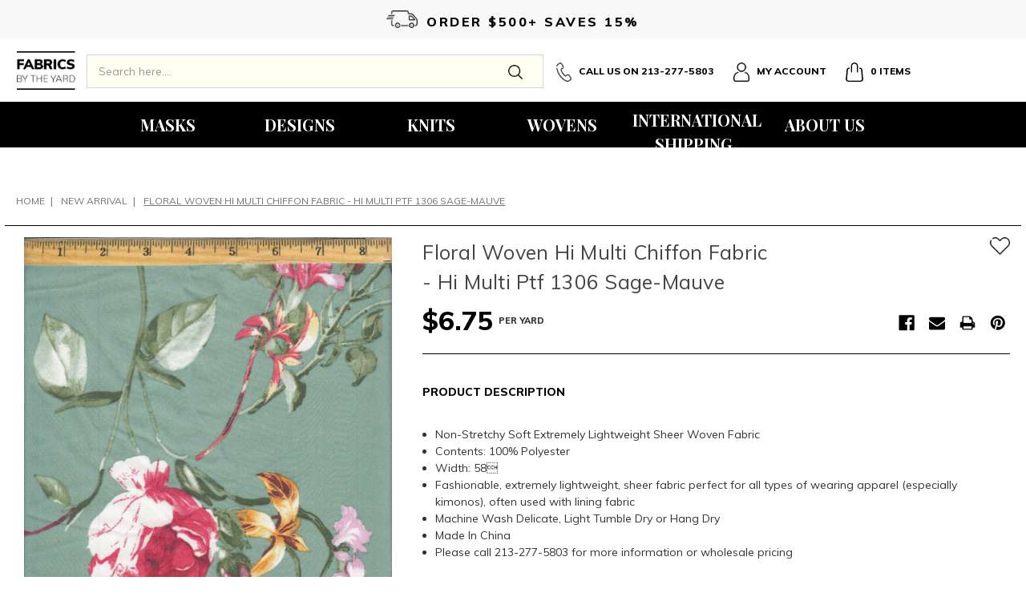

--- FILE ---
content_type: text/html; charset=UTF-8
request_url: https://www.fabricsyard.com/designs/floral-woven-hi-multi-chiffon-fabric-hi-multi-ptf-1306-sage-mauve/
body_size: 27083
content:
<!DOCTYPE html>
<html class="no-js" lang="en">
    <head>
        <title>Floral Woven Hi Multi Chiffon Fabric - Hi Multi Ptf 1306 Sage-Mauve - Fabrics by the Yard</title>
        <meta property="product:price:amount" content="6.75" /><meta property="product:price:currency" content="USD" /><meta property="og:url" content="https://www.fabricsyard.com/designs/floral-woven-hi-multi-chiffon-fabric-hi-multi-ptf-1306-sage-mauve/" /><meta property="og:site_name" content="Fabrics by the Yard" /><meta name="keywords" content="Fabric, Liverpool Fabric, Floral Print Fabric, Printed Fabrics, Online Fabric Store"><link rel='canonical' href='https://www.fabricsyard.com/designs/floral-woven-hi-multi-chiffon-fabric-hi-multi-ptf-1306-sage-mauve/' /><meta name='platform' content='bigcommerce.stencil' /><meta property="og:type" content="product" />
<meta property="og:title" content="Floral Woven Hi Multi Chiffon Fabric - Hi Multi Ptf 1306 Sage-Mauve" />
<meta property="og:description" content="Wide Selection of Premium Clothing and Apparel Fabric. Shop Fabric Online Today by the Yard. Wholesale Fabric Pricing Available. 1500+ Fabrics Available!" />
<meta property="og:image" content="https://cdn11.bigcommerce.com/s-c69vwvnb7u/products/5793/images/19798/97474-0_Floral_Woven_Hi_Multi_Chiffon_Fabric_-_Hi_Multi_Ptf_1306_Sage-Mauve__16244.1580941668.490.588.JPG?c=2" />
<meta property="og:availability" content="oos" />
<meta property="pinterest:richpins" content="enabled" />
        
         
        <link href="https://cdn11.bigcommerce.com/s-c69vwvnb7u/product_images/favicon%20%281%29.ico?t=1471467753" rel="shortcut icon">
        <meta name="viewport" content="width=device-width, initial-scale=1, maximum-scale=1">
        <meta name="robots" content="noodp,noydir"/>
        <meta name="author" content="Fabrics Yard" />
        <meta name="msvalidate.01" content="E830B9E86F26F425F9F7800DA21086EC" />
        <meta name="DC.title" content="Floral Knit, Best Online Knit Fabric, Fabric Wholesaler" />
        <meta name="geo.region" content="US-CA" />
        <meta name="geo.placename" content="Los Angeles" />
        <meta name="geo.position" content="34.029269;-118.251312" />
        <meta name="ICBM" content="34.029269, -118.251312" />
        <link data-stencil-stylesheet href="https://cdn11.bigcommerce.com/s-c69vwvnb7u/stencil/62248850-784c-0139-9642-62ab97a46e2b/e/b51b6480-7857-0139-3765-32e4ea84ca1d/css/theme-bbf55030-7858-0139-3767-32e4ea84ca1d.css" rel="stylesheet">
        <link href="https://fonts.googleapis.com/css?family=Montserrat:400%7COswald:300%7CKarla:400&display=swap" rel="stylesheet">
        <script src="https://cdn11.bigcommerce.com/s-c69vwvnb7u/stencil/62248850-784c-0139-9642-62ab97a46e2b/e/b51b6480-7857-0139-3765-32e4ea84ca1d/modernizr-custom.js"></script>

        <!-- Start Tracking Code for analytics_facebook -->

<script>
!function(f,b,e,v,n,t,s){if(f.fbq)return;n=f.fbq=function(){n.callMethod?n.callMethod.apply(n,arguments):n.queue.push(arguments)};if(!f._fbq)f._fbq=n;n.push=n;n.loaded=!0;n.version='2.0';n.queue=[];t=b.createElement(e);t.async=!0;t.src=v;s=b.getElementsByTagName(e)[0];s.parentNode.insertBefore(t,s)}(window,document,'script','https://connect.facebook.net/en_US/fbevents.js');

fbq('set', 'autoConfig', 'false', '1204350589712489');
fbq('dataProcessingOptions', ['LDU'], 0, 0);
fbq('init', '1204350589712489', {"external_id":"9f1bd842-8b7d-4c7f-82fe-8a20c8a195ae"});
fbq('set', 'agent', 'bigcommerce', '1204350589712489');

function trackEvents() {
    var pathName = window.location.pathname;

    fbq('track', 'PageView', {}, "");

    // Search events start -- only fire if the shopper lands on the /search.php page
    if (pathName.indexOf('/search.php') === 0 && getUrlParameter('search_query')) {
        fbq('track', 'Search', {
            content_type: 'product_group',
            content_ids: [],
            search_string: getUrlParameter('search_query')
        });
    }
    // Search events end

    // Wishlist events start -- only fire if the shopper attempts to add an item to their wishlist
    if (pathName.indexOf('/wishlist.php') === 0 && getUrlParameter('added_product_id')) {
        fbq('track', 'AddToWishlist', {
            content_type: 'product_group',
            content_ids: []
        });
    }
    // Wishlist events end

    // Lead events start -- only fire if the shopper subscribes to newsletter
    if (pathName.indexOf('/subscribe.php') === 0 && getUrlParameter('result') === 'success') {
        fbq('track', 'Lead', {});
    }
    // Lead events end

    // Registration events start -- only fire if the shopper registers an account
    if (pathName.indexOf('/login.php') === 0 && getUrlParameter('action') === 'account_created') {
        fbq('track', 'CompleteRegistration', {}, "");
    }
    // Registration events end

    

    function getUrlParameter(name) {
        var cleanName = name.replace(/[\[]/, '\[').replace(/[\]]/, '\]');
        var regex = new RegExp('[\?&]' + cleanName + '=([^&#]*)');
        var results = regex.exec(window.location.search);
        return results === null ? '' : decodeURIComponent(results[1].replace(/\+/g, ' '));
    }
}

if (window.addEventListener) {
    window.addEventListener("load", trackEvents, false)
}
</script>
<noscript><img height="1" width="1" style="display:none" alt="null" src="https://www.facebook.com/tr?id=1204350589712489&ev=PageView&noscript=1&a=plbigcommerce1.2&eid="/></noscript>

<!-- End Tracking Code for analytics_facebook -->

<!-- Start Tracking Code for analytics_googleanalytics -->

<script src="https://conduit.mailchimpapp.com/js/stores/c69vwvnb7u/conduit.js"></script>

<!-- LP Google Analytics - Ecommerce -->
<script>
    (function(i,s,o,g,r,a,m){i['GoogleAnalyticsObject']=r;i[r]=i[r]||function(){
    (i[r].q=i[r].q||[]).push(arguments)},i[r].l=1*new Date();a=s.createElement(o),
    m=s.getElementsByTagName(o)[0];a.async=1;a.src=g;m.parentNode.insertBefore(a,m)
    })(window,document,'script','//www.google-analytics.com/analytics.js','ga');

    ga('create', 'UA-117968940-1', 'auto');
    ga('send', 'pageview');
    ga('require', 'ecommerce', 'ecommerce.js');

    function trackEcommerce() {
    this._addTrans = addTrans;
    this._addItem = addItems;
    this._trackTrans = trackTrans;
    }
    function addTrans(orderID,store,total,tax,shipping,city,state,country) {
    ga('ecommerce:addTransaction', {
        'id': orderID,
        'affiliation': store,
        'revenue': total,
        'tax': tax,
        'shipping': shipping,
        'city': city,
        'state': state,
        'country': country
    });
    }
    function addItems(orderID,sku,product,variation,price,qty) {
    ga('ecommerce:addItem', {
        'id': orderID,
        'sku': sku,
        'name': product,
        'category': variation,
        'price': price,
        'quantity': qty
    });
    }
    function trackTrans() {
        ga('ecommerce:send');
    }
    var pageTracker = new trackEcommerce();
</script>

<!-- End Tracking Code for analytics_googleanalytics -->

<!-- Start Tracking Code for analytics_siteverification -->

<meta name="p:domain_verify" content="09608f010b74e9fc0c7f53f7068bac2e"/>

<!-- End Tracking Code for analytics_siteverification -->


<script type="text/javascript" src="https://checkout-sdk.bigcommerce.com/v1/loader.js" defer ></script>
<script src="https://www.google.com/recaptcha/api.js" async defer></script>
<script type="text/javascript">
var BCData = {"product_attributes":{"sku":"97474","upc":null,"mpn":null,"gtin":null,"weight":null,"base":true,"image":null,"price":{"without_tax":{"formatted":"$6.75","value":6.75,"currency":"USD"},"tax_label":"Tax"},"out_of_stock_behavior":"hide_option","out_of_stock_message":"This item is out of stock. Please contact us for accurate delivery date.","available_modifier_values":[],"in_stock_attributes":[],"stock":0,"instock":false,"stock_message":"This item is out of stock. Please contact us for accurate delivery date.","purchasable":true,"purchasing_message":"The selected product combination is currently unavailable.","call_for_price_message":null}};
</script>
<!-- IS+ --><script async src="https://fastsimon.akamaized.net/fast-simon-autocomplete-init.umd.js?mode=bigcommerce&UUID=663806a0-8263-423b-8b2e-8a73e19894f9&store=1"></script><!-- IS+ -->
<script nonce="">
(function () {
    var xmlHttp = new XMLHttpRequest();

    xmlHttp.open('POST', 'https://bes.gcp.data.bigcommerce.com/nobot');
    xmlHttp.setRequestHeader('Content-Type', 'application/json');
    xmlHttp.send('{"store_id":"10077691","timezone_offset":"-7.0","timestamp":"2026-01-19T07:48:15.02457300Z","visit_id":"a580c842-a0c8-4683-8d14-bf5a9b807cb2","channel_id":1}');
})();
</script>

        

        
        
        
        
        
        <!-- snippet location htmlhead -->
        <script type="text/javascript" src="//cdn.nextopia.net/nxt-app/b0f094391dfd66f5f0ee55f721eb3ddb.js" async></script>
    </head>
    <body>
        <!-- snippet location header -->
        <div class="icons-svg-sprite"><svg xmlns="http://www.w3.org/2000/svg"><defs> <path id="stumbleupon-path-1" d="M0,0.0749333333 L31.9250667,0.0749333333 L31.9250667,31.984 L0,31.984"/> </defs><symbol viewBox="0 0 24 24" id="icon-add"><path d="M19 13h-6v6h-2v-6H5v-2h6V5h2v6h6v2z"/></symbol><symbol viewBox="0 0 36 36" id="icon-arrow-down"> <path d="M16.5 6v18.26l-8.38-8.38-2.12 2.12 12 12 12-12-2.12-2.12-8.38 8.38v-18.26h-3z"/> </symbol><symbol viewBox="0 0 12 8" id="icon-chevron-down"><path d="M6 6.174l5.313-4.96.23-.214.457.427-.23.214-5.51 5.146L6.03 7 6 6.972 5.97 7l-.23-.214L.23 1.64 0 1.428.458 1l.23.214L6 6.174z" stroke-linecap="square" fill-rule="evenodd"/></symbol><symbol viewBox="0 0 24 24" id="icon-chevron-left"><path d="M15.41 7.41L14 6l-6 6 6 6 1.41-1.41L10.83 12z"/></symbol><symbol viewBox="0 0 24 24" id="icon-chevron-right"><path d="M10 6L8.59 7.41 13.17 12l-4.58 4.59L10 18l6-6z"/></symbol><symbol viewBox="0 0 24 24" id="icon-close"><path d="M19 6.41L17.59 5 12 10.59 6.41 5 5 6.41 10.59 12 5 17.59 6.41 19 12 13.41 17.59 19 19 17.59 13.41 12z"/></symbol><symbol viewBox="0 0 28 28" id="icon-envelope"> <path d="M0 23.5v-12.406q0.688 0.766 1.578 1.359 5.656 3.844 7.766 5.391 0.891 0.656 1.445 1.023t1.477 0.75 1.719 0.383h0.031q0.797 0 1.719-0.383t1.477-0.75 1.445-1.023q2.656-1.922 7.781-5.391 0.891-0.609 1.563-1.359v12.406q0 1.031-0.734 1.766t-1.766 0.734h-23q-1.031 0-1.766-0.734t-0.734-1.766zM0 6.844q0-1.219 0.648-2.031t1.852-0.812h23q1.016 0 1.758 0.734t0.742 1.766q0 1.234-0.766 2.359t-1.906 1.922q-5.875 4.078-7.313 5.078-0.156 0.109-0.664 0.477t-0.844 0.594-0.812 0.508-0.898 0.422-0.781 0.141h-0.031q-0.359 0-0.781-0.141t-0.898-0.422-0.812-0.508-0.844-0.594-0.664-0.477q-1.422-1-4.094-2.852t-3.203-2.227q-0.969-0.656-1.828-1.805t-0.859-2.133z"/> </symbol><symbol viewBox="0 0 32 32" id="icon-facebook"> <path d="M2.428 0.41c-0.936 0-1.695 0.753-1.695 1.682v27.112c0 0.929 0.759 1.682 1.695 1.682h14.709v-11.802h-4.002v-4.599h4.002v-3.392c0-3.936 2.423-6.080 5.961-6.080 1.695 0 3.152 0.125 3.576 0.181v4.114l-2.454 0.001c-1.924 0-2.297 0.907-2.297 2.239v2.937h4.59l-0.598 4.599h-3.992v11.802h7.826c0.936 0 1.695-0.753 1.695-1.682v-27.112c0-0.929-0.759-1.682-1.695-1.682h-27.321z"/> </symbol><symbol viewBox="0 0 20 28" id="icon-google"> <path d="M1.734 21.156q0-1.266 0.695-2.344t1.852-1.797q2.047-1.281 6.312-1.563-0.5-0.641-0.742-1.148t-0.242-1.148q0-0.625 0.328-1.328-0.719 0.063-1.062 0.063-2.312 0-3.898-1.508t-1.586-3.82q0-1.281 0.562-2.484t1.547-2.047q1.188-1.031 2.844-1.531t3.406-0.5h6.516l-2.141 1.375h-2.063q1.172 0.984 1.766 2.078t0.594 2.5q0 1.125-0.383 2.023t-0.93 1.453-1.086 1.016-0.922 0.961-0.383 1.031q0 0.562 0.5 1.102t1.203 1.062 1.414 1.148 1.211 1.625 0.5 2.219q0 1.422-0.766 2.703-1.109 1.906-3.273 2.805t-4.664 0.898q-2.063 0-3.852-0.648t-2.695-2.148q-0.562-0.922-0.562-2.047zM4.641 20.438q0 0.875 0.367 1.594t0.953 1.18 1.359 0.781 1.563 0.453 1.586 0.133q0.906 0 1.742-0.203t1.547-0.609 1.141-1.141 0.43-1.703q0-0.391-0.109-0.766t-0.227-0.656-0.422-0.648-0.461-0.547-0.602-0.539-0.57-0.453-0.648-0.469-0.57-0.406q-0.25-0.031-0.766-0.031-0.828 0-1.633 0.109t-1.672 0.391-1.516 0.719-1.070 1.164-0.422 1.648zM6.297 4.906q0 0.719 0.156 1.523t0.492 1.609 0.812 1.445 1.172 1.047 1.508 0.406q0.578 0 1.211-0.258t1.023-0.68q0.828-0.875 0.828-2.484 0-0.922-0.266-1.961t-0.75-2.016-1.313-1.617-1.828-0.641q-0.656 0-1.289 0.305t-1.039 0.82q-0.719 0.922-0.719 2.5z"/> </symbol><symbol viewBox="0 0 32 32" id="icon-instagram"> <path d="M25.522709,13.5369502 C25.7256898,14.3248434 25.8455558,15.1480745 25.8455558,15.9992932 C25.8455558,21.4379334 21.4376507,25.8455558 15.9998586,25.8455558 C10.5623493,25.8455558 6.15416148,21.4379334 6.15416148,15.9992932 C6.15416148,15.1480745 6.27459295,14.3248434 6.4775737,13.5369502 L3.6915357,13.5369502 L3.6915357,27.0764447 C3.6915357,27.7552145 4.24280653,28.3062027 4.92355534,28.3062027 L27.0764447,28.3062027 C27.7571935,28.3062027 28.3084643,27.7552145 28.3084643,27.0764447 L28.3084643,13.5369502 L25.522709,13.5369502 Z M27.0764447,3.6915357 L23.384909,3.6915357 C22.7050083,3.6915357 22.1543028,4.24280653 22.1543028,4.92214183 L22.1543028,8.61509104 C22.1543028,9.29442633 22.7050083,9.84569717 23.384909,9.84569717 L27.0764447,9.84569717 C27.7571935,9.84569717 28.3084643,9.29442633 28.3084643,8.61509104 L28.3084643,4.92214183 C28.3084643,4.24280653 27.7571935,3.6915357 27.0764447,3.6915357 Z M9.84597988,15.9992932 C9.84597988,19.3976659 12.6009206,22.1537374 15.9998586,22.1537374 C19.3987967,22.1537374 22.1543028,19.3976659 22.1543028,15.9992932 C22.1543028,12.6003551 19.3987967,9.84569717 15.9998586,9.84569717 C12.6009206,9.84569717 9.84597988,12.6003551 9.84597988,15.9992932 Z M3.6915357,31.9997173 C1.65296441,31.9997173 0,30.3461875 0,28.3062027 L0,3.6915357 C0,1.6526817 1.65296441,0 3.6915357,0 L28.3084643,0 C30.3473183,0 32,1.6526817 32,3.6915357 L32,28.3062027 C32,30.3461875 30.3473183,31.9997173 28.3084643,31.9997173 L3.6915357,31.9997173 Z" id="instagram-Imported-Layers" sketch:type="MSShapeGroup"/> </symbol><symbol viewBox="0 0 24 24" id="icon-keyboard-arrow-down"><path d="M7.41 7.84L12 12.42l4.59-4.58L18 9.25l-6 6-6-6z"/></symbol><symbol viewBox="0 0 24 24" id="icon-keyboard-arrow-up"><path d="M7.41 15.41L12 10.83l4.59 4.58L18 14l-6-6-6 6z"/></symbol><symbol viewBox="0 0 32 32" id="icon-linkedin"> <path d="M27.2684444,27.2675556 L22.5226667,27.2675556 L22.5226667,19.8408889 C22.5226667,18.0702222 22.4924444,15.792 20.0568889,15.792 C17.5866667,15.792 17.2097778,17.7217778 17.2097778,19.7146667 L17.2097778,27.2675556 L12.4693333,27.2675556 L12.4693333,11.9964444 L17.0186667,11.9964444 L17.0186667,14.0844444 L17.0844444,14.0844444 C17.7173333,12.8835556 19.2657778,11.6177778 21.5742222,11.6177778 C26.3804444,11.6177778 27.2684444,14.7795556 27.2684444,18.8924444 L27.2684444,27.2675556 L27.2684444,27.2675556 Z M7.11822222,9.91022222 C5.59377778,9.91022222 4.36444444,8.67733333 4.36444444,7.15733333 C4.36444444,5.63822222 5.59377778,4.40533333 7.11822222,4.40533333 C8.63644444,4.40533333 9.86844444,5.63822222 9.86844444,7.15733333 C9.86844444,8.67733333 8.63644444,9.91022222 7.11822222,9.91022222 L7.11822222,9.91022222 Z M4.74133333,11.9964444 L9.49244444,11.9964444 L9.49244444,27.2675556 L4.74133333,27.2675556 L4.74133333,11.9964444 Z M29.632,0 L2.36,0 C1.05777778,0 0,1.03288889 0,2.30755556 L0,29.6906667 C0,30.9653333 1.05777778,32 2.36,32 L29.632,32 C30.9368889,32 31.9991111,30.9653333 31.9991111,29.6906667 L31.9991111,2.30755556 C31.9991111,1.03288889 30.9368889,0 29.632,0 L29.632,0 Z" id="linkedin-Fill-4"/> </symbol><symbol viewBox="0 0 70 32" id="icon-logo-american-express"> <path d="M69.102 17.219l0.399 9.094c-0.688 0.313-3.285 1.688-4.26 1.688h-4.788v-0.656c-0.546 0.438-1.549 0.656-2.467 0.656h-15.053v-2.466c0-0.344-0.057-0.344-0.345-0.344h-0.257v2.81h-4.961v-2.924c-0.832 0.402-1.749 0.402-2.581 0.402h-0.544v2.523h-6.050l-1.434-1.656-1.577 1.656h-9.72v-10.781h9.892l1.405 1.663 1.548-1.663h6.652c0.775 0 2.037 0.115 2.581 0.66v-0.66h5.936c0.602 0 1.749 0.115 2.523 0.66v-0.66h8.946v0.66c0.516-0.43 1.433-0.66 2.265-0.66h4.988v0.66c0.546-0.372 1.32-0.66 2.323-0.66h4.578zM34.905 23.871c1.577 0 3.183-0.43 3.183-2.581 0-2.093-1.635-2.523-3.069-2.523h-5.878l-2.38 2.523-2.236-2.523h-7.427v7.67h7.312l2.351-2.509 2.266 2.509h3.556v-2.566h2.322zM46.001 23.556c-0.172-0.23-0.487-0.516-0.946-0.66 0.516-0.172 1.318-0.832 1.318-2.036 0-0.889-0.315-1.377-0.917-1.721-0.602-0.315-1.319-0.372-2.266-0.372h-4.215v7.67h1.864v-2.796h1.978c0.66 0 1.032 0.058 1.319 0.344 0.316 0.373 0.316 1.032 0.316 1.548v0.903h1.836v-1.477c0-0.688-0.058-1.032-0.288-1.405zM53.571 20.373v-1.605h-6.136v7.67h6.136v-1.563h-4.33v-1.549h4.244v-1.548h-4.244v-1.405h4.33zM58.245 26.438c1.864 0 2.926-0.759 2.926-2.393 0-0.774-0.23-1.262-0.545-1.664-0.459-0.372-1.119-0.602-2.151-0.602h-1.004c-0.258 0-0.487-0.057-0.717-0.115-0.201-0.086-0.373-0.258-0.373-0.545 0-0.258 0.058-0.43 0.287-0.602 0.143-0.115 0.373-0.115 0.717-0.115h3.383v-1.634h-3.671c-1.978 0-2.638 1.204-2.638 2.294 0 2.438 2.151 2.322 3.842 2.38 0.344 0 0.544 0.058 0.66 0.173 0.115 0.086 0.23 0.315 0.23 0.544 0 0.201-0.115 0.373-0.23 0.488-0.173 0.115-0.373 0.172-0.717 0.172h-3.555v1.62h3.555zM65.442 26.439c1.864 0 2.924-0.76 2.924-2.394 0-0.774-0.229-1.262-0.544-1.664-0.459-0.372-1.119-0.602-2.151-0.602h-1.003c-0.258 0-0.488-0.057-0.718-0.115-0.201-0.086-0.373-0.258-0.373-0.545 0-0.258 0.115-0.43 0.287-0.602 0.144-0.115 0.373-0.115 0.717-0.115h3.383v-1.634h-3.671c-1.921 0-2.638 1.204-2.638 2.294 0 2.438 2.151 2.322 3.842 2.38 0.344 0 0.544 0.058 0.66 0.174 0.115 0.086 0.229 0.315 0.229 0.544 0 0.201-0.114 0.373-0.229 0.488s-0.373 0.172-0.717 0.172h-3.556v1.62h3.556zM43.966 20.518c0.23 0.115 0.373 0.344 0.373 0.659 0 0.344-0.143 0.602-0.373 0.774-0.287 0.115-0.545 0.115-0.889 0.115l-2.237 0.058v-1.749h2.237c0.344 0 0.659 0 0.889 0.143zM36.108 8.646c-0.287 0.172-0.544 0.172-0.918 0.172h-2.265v-1.692h2.265c0.316 0 0.688 0 0.918 0.114 0.23 0.144 0.344 0.374 0.344 0.718 0 0.315-0.114 0.602-0.344 0.689zM50.789 6.839l1.262 3.039h-2.523zM30.775 25.792l-2.838-3.183 2.838-3.011v6.193zM35.019 20.373c0.66 0 1.090 0.258 1.090 0.918s-0.43 1.032-1.090 1.032h-2.437v-1.95h2.437zM5.773 9.878l1.291-3.039 1.262 3.039h-2.552zM18.905 20.372l4.616 0 2.036 2.237-2.093 2.265h-4.559v-1.549h4.071v-1.548h-4.071v-1.405zM19.077 13.376l-0.545 1.377h-3.24l-0.546-1.319v1.319h-6.222l-0.66-1.749h-1.577l-0.717 1.749h-5.572l2.389-5.649 2.237-5.104h4.789l0.659 1.262v-1.262h5.591l1.262 2.724 1.233-2.724h17.835c0.832 0 1.548 0.143 2.093 0.602v-0.602h4.903v0.602c0.803-0.459 1.864-0.602 3.068-0.602h7.082l0.66 1.262v-1.262h5.218l0.775 1.262v-1.262h5.103v10.753h-5.161l-1.003-1.635v1.635h-6.423l-0.717-1.749h-1.577l-0.717 1.749h-3.355c-1.318 0-2.294-0.316-2.954-0.659v0.659h-7.971v-2.466c0-0.344-0.057-0.402-0.286-0.402h-0.258v2.867h-15.398v-1.377zM43.363 6.409c-0.832 0.831-0.975 1.864-1.004 3.011 0 1.377 0.344 2.266 0.947 2.925 0.659 0.66 1.806 0.86 2.695 0.86h2.151l0.716-1.692h3.843l0.717 1.692h3.727v-5.763l3.47 5.763h2.638v-7.684h-1.892v5.333l-3.24-5.333h-2.839v7.254l-3.096-7.254h-2.724l-2.638 6.050h-0.832c-0.487 0-1.003-0.115-1.262-0.373-0.344-0.402-0.488-1.004-0.488-1.836 0-0.803 0.144-1.405 0.488-1.748 0.373-0.316 0.774-0.431 1.434-0.431h1.749v-1.663h-1.749c-1.262 0-2.265 0.286-2.81 0.889zM39.579 5.52v7.684h1.863v-7.684h-1.863zM31.12 5.52l-0 7.685h1.806v-2.781h1.979c0.66 0 1.090 0.057 1.376 0.315 0.316 0.401 0.258 1.061 0.258 1.491v0.975h1.892v-1.519c0-0.66-0.057-1.004-0.344-1.377-0.172-0.229-0.487-0.488-0.889-0.659 0.516-0.23 1.319-0.832 1.319-2.036 0-0.889-0.373-1.377-0.976-1.75-0.602-0.344-1.262-0.344-2.208-0.344h-4.215zM23.636 5.521v7.685h6.165v-1.577h-4.301v-1.549h4.244v-1.577h-4.244v-1.377h4.301v-1.606h-6.165zM16.124 13.205h1.577l2.695-6.021v6.021h1.864v-7.684h-3.011l-2.265 5.219-2.409-5.219h-2.953v7.254l-3.154-7.254h-2.724l-3.297 7.684h1.978l0.688-1.692h3.871l0.688 1.692h3.756v-6.021z"/> </symbol><symbol viewBox="0 0 95 32" id="icon-logo-discover"> <path d="M50.431 8.059c4.546 0 8.092 3.49 8.092 7.936 0 4.471-3.571 7.961-8.093 7.961-4.638 0-8.115-3.444-8.115-8.051 0-4.334 3.635-7.845 8.115-7.845zM4.362 8.345c4.811 0 8.168 3.133 8.168 7.64 0 2.247-1.028 4.422-2.761 5.864-1.461 1.214-3.126 1.761-5.429 1.761h-4.339v-15.265h4.362zM7.832 19.81c1.027-0.912 1.639-2.379 1.639-3.847 0-1.464-0.612-2.882-1.639-3.798-0.984-0.892-2.146-1.235-4.065-1.235h-0.797v10.096h0.797c1.919 0 3.127-0.367 4.065-1.216zM13.9 23.611v-15.265h2.965v15.265h-2.965zM24.123 14.201c3.378 1.238 4.379 2.338 4.379 4.764 0 2.952-2.166 5.015-5.247 5.015-2.261 0-3.904-0.896-5.271-2.907l1.914-1.856c0.685 1.328 1.825 2.036 3.24 2.036 1.325 0 2.308-0.915 2.308-2.152 0-0.641-0.298-1.189-0.891-1.578-0.297-0.187-0.889-0.46-2.054-0.87-2.784-1.010-3.742-2.085-3.742-4.192 0-2.493 2.055-4.371 4.745-4.371 1.667 0 3.196 0.571 4.473 1.696l-1.549 2.033c-0.778-0.867-1.508-1.233-2.398-1.233-1.28 0-2.213 0.732-2.213 1.694 0 0.821 0.525 1.258 2.307 1.921zM29.438 15.986c0-4.436 3.605-7.985 8.101-7.985 1.278 0 2.352 0.273 3.653 0.935v3.504c-1.233-1.213-2.308-1.717-3.72-1.717-2.787 0-4.976 2.313-4.976 5.241 0 3.092 2.123 5.267 5.112 5.267 1.347 0 2.397-0.48 3.585-1.671v3.504c-1.347 0.638-2.443 0.892-3.72 0.892-4.519 0-8.034-3.478-8.034-7.97zM65.239 18.601l4.11-10.254h3.216l-6.573 15.655h-1.596l-6.46-15.655h3.24zM73.914 23.612v-15.265h8.418v2.585h-5.453v3.388h5.244v2.585h-5.244v4.123h5.453v2.584h-8.418zM94.081 12.852c0 2.336-1.23 3.87-3.469 4.329l4.794 6.43h-3.651l-4.105-6.135h-0.388v6.135h-2.969v-15.265h4.404c3.425 0 5.384 1.645 5.384 4.506zM88.125 15.372c1.9 0 2.903-0.827 2.903-2.359 0-1.486-1.004-2.266-2.856-2.266h-0.911v4.626h0.863z"/> </symbol><symbol viewBox="0 0 54 32" id="icon-logo-mastercard"> <path d="M48.366 15.193c0.6 0 0.9 0.437 0.9 1.282 0 1.281-0.546 2.209-1.337 2.209-0.6 0-0.9-0.436-0.9-1.31 0-1.281 0.573-2.182 1.337-2.182zM38.276 18.275c0-0.655 0.491-1.009 1.472-1.009 0.109 0 0.191 0.027 0.382 0.027-0.027 0.982-0.545 1.636-1.227 1.636-0.382 0-0.628-0.245-0.628-0.655zM26.278 15.848c0 0.082-0 0.192-0 0.327h-1.909c0.164-0.763 0.545-1.173 1.091-1.173 0.518 0 0.818 0.3 0.818 0.845zM38.060 0.002c8.838 0 16.003 7.165 16.003 16.002s-7.165 15.999-16.003 15.999c-3.834 0-7.324-1.344-10.080-3.594 2.102-2.031 3.707-4.567 4.568-7.44h-1.33c-0.833 2.553-2.297 4.807-4.199 6.627-1.892-1.816-3.342-4.078-4.172-6.62h-1.33c0.858 2.856 2.435 5.401 4.521 7.432-2.749 2.219-6.223 3.594-10.036 3.594-8.837 0-16.002-7.163-16.002-15.999s7.164-16.001 16.002-16.001c3.814 0 7.287 1.377 10.036 3.603-2.087 2.023-3.664 4.568-4.521 7.424h1.33c0.83-2.542 2.28-4.804 4.172-6.607 1.903 1.808 3.367 4.060 4.199 6.614h1.33c-0.861-2.872-2.466-5.413-4.568-7.443 2.757-2.249 6.246-3.592 10.080-3.592zM7.217 20.213h1.691l1.336-8.044h-2.672l-1.637 4.99-0.082-4.99h-2.454l-1.336 8.044h1.582l1.037-6.135 0.136 6.135h1.173l2.209-6.189zM14.47 19.477l0.054-0.408 0.382-2.318c0.109-0.736 0.136-0.982 0.136-1.309 0-1.254-0.791-1.909-2.263-1.909-0.627 0-1.2 0.082-2.045 0.327l-0.246 1.473 0.163-0.028 0.246-0.081c0.382-0.109 0.928-0.164 1.418-0.164 0.79 0 1.091 0.164 1.091 0.6 0 0.109 0 0.191-0.055 0.409-0.273-0.027-0.518-0.054-0.709-0.054-1.909 0-2.999 0.927-2.999 2.536 0 1.064 0.627 1.773 1.554 1.773 0.791 0 1.364-0.246 1.8-0.791l-0.027 0.682h1.418l0.027-0.164 0.027-0.246zM17.988 16.314c-0.736-0.327-0.819-0.409-0.819-0.709 0-0.355 0.3-0.519 0.845-0.519 0.328 0 0.791 0.028 1.227 0.082l0.246-1.5c-0.436-0.082-1.118-0.137-1.5-0.137-1.909 0-2.59 1.009-2.563 2.208 0 0.818 0.382 1.391 1.282 1.828 0.709 0.327 0.818 0.436 0.818 0.709 0 0.409-0.3 0.6-0.982 0.6-0.518 0-0.982-0.082-1.527-0.245l-0.246 1.5 0.082 0.027 0.3 0.054c0.109 0.027 0.246 0.055 0.464 0.055 0.382 0.054 0.709 0.054 0.928 0.054 1.8 0 2.645-0.682 2.645-2.181 0-0.9-0.354-1.418-1.2-1.828zM21.75 18.741c-0.409 0-0.573-0.136-0.573-0.464 0-0.082 0-0.164 0.027-0.273l0.463-2.726h0.873l0.218-1.609h-0.873l0.191-0.982h-1.691l-0.737 4.472-0.082 0.518-0.109 0.654c-0.027 0.191-0.055 0.409-0.055 0.573 0 0.954 0.491 1.445 1.364 1.445 0.382 0 0.764-0.055 1.227-0.218l0.218-1.445c-0.109 0.054-0.273 0.054-0.464 0.054zM25.732 18.851c-0.982 0-1.5-0.381-1.5-1.145 0-0.055 0-0.109 0.027-0.191h3.382c0.163-0.682 0.218-1.145 0.218-1.636 0-1.446-0.9-2.373-2.318-2.373-1.718 0-2.973 1.663-2.973 3.899 0 1.936 0.982 2.945 2.89 2.945 0.628 0 1.173-0.082 1.773-0.273l0.273-1.636c-0.6 0.3-1.145 0.409-1.773 0.409zM31.158 15.524h0.109c0.164-0.79 0.382-1.363 0.655-1.881l-0.055-0.027h-0.164c-0.573 0-0.9 0.273-1.418 1.064l0.164-1.009h-1.554l-1.064 6.544h1.718c0.627-4.008 0.791-4.69 1.609-4.69zM36.122 20.133l0.3-1.827c-0.545 0.273-1.036 0.409-1.445 0.409-1.009 0-1.609-0.737-1.609-1.963 0-1.773 0.9-3.027 2.182-3.027 0.491 0 0.928 0.136 1.528 0.436l0.3-1.745c-0.163-0.054-0.218-0.082-0.436-0.163l-0.682-0.164c-0.218-0.054-0.491-0.082-0.791-0.082-2.263 0-3.845 2.018-3.845 4.88 0 2.155 1.146 3.491 3 3.491 0.463 0 0.872-0.082 1.5-0.246zM41.521 19.069l0.355-2.318c0.136-0.736 0.136-0.982 0.136-1.309 0-1.254-0.763-1.909-2.236-1.909-0.627 0-1.2 0.082-2.045 0.327l-0.246 1.473 0.164-0.028 0.218-0.081c0.382-0.109 0.955-0.164 1.446-0.164 0.791 0 1.091 0.164 1.091 0.6 0 0.109-0.027 0.191-0.082 0.409-0.246-0.027-0.491-0.054-0.682-0.054-1.909 0-3 0.927-3 2.536 0 1.064 0.627 1.773 1.555 1.773 0.791 0 1.363-0.246 1.8-0.791l-0.028 0.682h1.418v-0.164l0.027-0.246 0.054-0.327zM43.648 20.214c0.627-4.008 0.791-4.69 1.608-4.69h0.109c0.164-0.79 0.382-1.363 0.655-1.881l-0.055-0.027h-0.164c-0.572 0-0.9 0.273-1.418 1.064l0.164-1.009h-1.554l-1.037 6.544h1.691zM48.829 20.214l1.608 0 1.309-8.044h-1.691l-0.382 2.291c-0.464-0.6-0.955-0.9-1.637-0.9-1.5 0-2.782 1.854-2.782 4.035 0 1.636 0.818 2.7 2.073 2.7 0.627 0 1.118-0.218 1.582-0.709zM11.306 18.279c0-0.655 0.492-1.009 1.447-1.009 0.136 0 0.218 0.027 0.382 0.027-0.027 0.982-0.518 1.636-1.228 1.636-0.382 0-0.6-0.245-0.6-0.655z"/> </symbol><symbol viewBox="0 0 57 32" id="icon-logo-paypal"> <path d="M47.11 10.477c2.211-0.037 4.633 0.618 4.072 3.276l-1.369 6.263h-3.159l0.211-0.947c-1.72 1.712-6.038 1.821-5.335-2.111 0.491-2.294 2.878-3.023 6.423-3.023 0.246-1.020-0.457-1.274-1.65-1.238s-2.633 0.437-3.089 0.655l0.281-2.293c0.913-0.182 2.106-0.583 3.615-0.583zM47.32 16.885c0.069-0.291 0.106-0.547 0.176-0.838h-0.773c-0.596 0-1.579 0.146-1.931 0.765-0.456 0.728 0.177 1.348 0.878 1.311 0.807-0.037 1.474-0.401 1.65-1.238zM53.883 8h3.242l-2.646 12.016h-3.209zM39.142 8.037c1.689 0 3.729 1.274 3.131 4.077-0.528 2.476-2.498 3.933-4.89 3.933h-2.428l-0.879 3.969h-3.412l2.603-11.979h5.874zM39.037 12.114c0.211-0.911-0.317-1.638-1.197-1.638h-1.689l-0.704 3.277h1.583c0.88 0 1.795-0.728 2.006-1.638zM16.346 10.476c2.184-0.037 4.611 0.618 4.056 3.276l-1.352 6.262h-3.155l0.208-0.947c-1.664 1.712-5.929 1.821-5.235-2.111 0.486-2.294 2.844-3.023 6.345-3.023 0.208-1.020-0.485-1.274-1.664-1.238s-2.601 0.437-3.017 0.655l0.277-2.293c0.867-0.182 2.046-0.583 3.537-0.583zM16.589 16.885c0.035-0.291 0.104-0.547 0.173-0.838h-0.797c-0.555 0-1.525 0.146-1.872 0.765-0.451 0.728 0.138 1.348 0.832 1.311 0.797-0.037 1.491-0.401 1.664-1.238zM28.528 10.648l3.255-0-7.496 13.351h-3.528l2.306-3.925-1.289-9.426h3.156l0.508 5.579zM8.499 8.036c1.728 0 3.738 1.274 3.139 4.077-0.529 2.476-2.504 3.933-4.867 3.933h-2.468l-0.847 3.969h-3.456l2.609-11.979h5.89zM8.393 12.114c0.247-0.911-0.317-1.638-1.164-1.638h-1.693l-0.741 3.277h1.623c0.882 0 1.763-0.728 1.975-1.638z"/> </symbol><symbol viewBox="0 0 26 26" id="icon-logo-small"><path d="M17.647 12.125h-3.323c-.11 0-.197.087-.197.194v2.327c0 .107.087.193.197.193h3.323c.95 0 1.542-.524 1.542-1.357 0-.795-.594-1.358-1.543-1.358zm-2.62-2.423h3.233c2.51 0 3.988 1.57 3.988 3.296 0 1.35-.915 2.345-1.885 2.78-.155.07-.15.283.01.346 1.128.443 1.94 1.623 1.94 3 0 1.96-1.305 3.512-3.837 3.512h-6.96c-.11 0-.197-.087-.197-.194v-9.03L.237 24.49c-.51.508-.148 1.378.57 1.378h24.254c.446 0 .808-.362.808-.808V.81c0-.72-.87-1.08-1.38-.572L15.03 9.702zm-.703 7.562c-.11 0-.197.087-.197.194v2.56c0 .106.087.193.197.193h3.44c1.05 0 1.682-.542 1.682-1.472 0-.815-.593-1.474-1.68-1.474h-3.442z" fill="#FFF" fill-rule="evenodd"/></symbol><symbol viewBox="0 0 49 32" id="icon-logo-visa"> <path d="M14.059 10.283l4.24-0-6.302 15.472-4.236 0.003-3.259-12.329c2.318 0.952 4.379 3.022 5.219 5.275l0.42 2.148zM17.416 25.771l2.503-15.501h4.001l-2.503 15.501h-4.002zM31.992 16.494c2.31 1.106 3.375 2.444 3.362 4.211-0.032 3.217-2.765 5.295-6.97 5.295-1.796-0.020-3.526-0.394-4.459-0.826l0.56-3.469 0.515 0.246c1.316 0.579 2.167 0.814 3.769 0.814 1.151 0 2.385-0.476 2.396-1.514 0.007-0.679-0.517-1.165-2.077-1.924-1.518-0.74-3.53-1.983-3.505-4.211 0.024-3.012 2.809-5.116 6.765-5.116 1.55 0 2.795 0.339 3.586 0.651l-0.542 3.36-0.359-0.178c-0.74-0.314-1.687-0.617-2.995-0.595-1.568 0-2.293 0.689-2.293 1.333-0.010 0.728 0.848 1.204 2.246 1.923zM46.199 10.285l3.239 15.49h-3.714s-0.368-1.782-0.488-2.322c-0.583 0-4.667-0.008-5.125-0.008-0.156 0.42-0.841 2.331-0.841 2.331h-4.205l5.944-14.205c0.419-1.011 1.138-1.285 2.097-1.285h3.093zM41.263 20.274c0.781 0 2.698 0 3.322 0-0.159-0.775-0.927-4.474-0.927-4.474l-0.27-1.337c-0.202 0.581-0.554 1.52-0.531 1.479 0 0-1.262 3.441-1.594 4.332zM9.723 18.702c-1.648-4.573-5.284-6.991-9.723-8.109l0.053-0.322h6.453c0.87 0.034 1.573 0.326 1.815 1.308z"/> </symbol><symbol viewBox="0 0 34 32" id="icon-pinterest"> <path d="M1.356 15.647c0 6.24 3.781 11.6 9.192 13.957-0.043-1.064-0.008-2.341 0.267-3.499 0.295-1.237 1.976-8.303 1.976-8.303s-0.491-0.973-0.491-2.411c0-2.258 1.319-3.945 2.962-3.945 1.397 0 2.071 1.041 2.071 2.288 0 1.393-0.895 3.477-1.356 5.408-0.385 1.616 0.817 2.935 2.424 2.935 2.909 0 4.869-3.708 4.869-8.101 0-3.34-2.267-5.839-6.39-5.839-4.658 0-7.56 3.447-7.56 7.297 0 1.328 0.394 2.264 1.012 2.989 0.284 0.333 0.324 0.467 0.221 0.849-0.074 0.28-0.243 0.955-0.313 1.223-0.102 0.386-0.417 0.524-0.769 0.381-2.145-0.869-3.145-3.201-3.145-5.822 0-4.329 3.679-9.519 10.975-9.519 5.863 0 9.721 4.21 9.721 8.729 0 5.978-3.349 10.443-8.285 10.443-1.658 0-3.217-0.889-3.751-1.899 0 0-0.892 3.511-1.080 4.189-0.325 1.175-0.963 2.349-1.546 3.264 1.381 0.405 2.84 0.625 4.352 0.625 8.48 0 15.355-6.822 15.355-15.238s-6.876-15.238-15.355-15.238c-8.48 0-15.356 6.822-15.356 15.238z"/> </symbol><symbol viewBox="0 0 26 28" id="icon-print"> <path d="M0 21.5v-6.5q0-1.234 0.883-2.117t2.117-0.883h1v-8.5q0-0.625 0.438-1.062t1.062-0.438h10.5q0.625 0 1.375 0.313t1.188 0.75l2.375 2.375q0.438 0.438 0.75 1.188t0.313 1.375v4h1q1.234 0 2.117 0.883t0.883 2.117v6.5q0 0.203-0.148 0.352t-0.352 0.148h-3.5v2.5q0 0.625-0.438 1.062t-1.062 0.438h-15q-0.625 0-1.062-0.438t-0.438-1.062v-2.5h-3.5q-0.203 0-0.352-0.148t-0.148-0.352zM6 24h14v-4h-14v4zM6 14h14v-6h-2.5q-0.625 0-1.062-0.438t-0.438-1.062v-2.5h-10v10zM22 15q0 0.406 0.297 0.703t0.703 0.297 0.703-0.297 0.297-0.703-0.297-0.703-0.703-0.297-0.703 0.297-0.297 0.703z"/> </symbol><symbol viewBox="0 0 24 24" id="icon-remove"><path d="M19 13H5v-2h14v2z"/></symbol><symbol viewBox="0 0 32 32" id="icon-rss"> <path d="M-0.465347858,2.01048219 C-0.465347858,2.01048219 28.7009958,0.574406533 31,31.3201126 L25.1092027,31.3201126 C25.1092027,31.3201126 26.2597741,8.90749482 -0.465347858,6.89506416 L-0.465347858,2.01048219 L-0.465347858,2.01048219 Z M-0.465347858,12.2127144 C-0.465347858,12.2127144 16.6328276,11.6363594 19.9369779,31.3201126 L14.0472499,31.3201126 C14.0472499,31.3201126 13.3297467,19.6839434 -0.465347858,17.0940884 L-0.465347858,12.2127144 L-0.465347858,12.2127144 Z M2.73614917,25.0304648 C4.79776783,25.0304648 6.47229834,26.7007181 6.47229834,28.766614 C6.47229834,30.8282326 4.79776783,32.5016938 2.73614917,32.5016938 C0.6723919,32.5016938 -1,30.8293019 -1,28.766614 C-1,26.7017874 0.6723919,25.0304648 2.73614917,25.0304648 Z" id="rss-Shape"/> </symbol><symbol viewBox="0 0 26 28" id="icon-star"> <path d="M0 10.109q0-0.578 0.875-0.719l7.844-1.141 3.516-7.109q0.297-0.641 0.766-0.641t0.766 0.641l3.516 7.109 7.844 1.141q0.875 0.141 0.875 0.719 0 0.344-0.406 0.75l-5.672 5.531 1.344 7.812q0.016 0.109 0.016 0.313 0 0.328-0.164 0.555t-0.477 0.227q-0.297 0-0.625-0.187l-7.016-3.687-7.016 3.687q-0.344 0.187-0.625 0.187-0.328 0-0.492-0.227t-0.164-0.555q0-0.094 0.031-0.313l1.344-7.812-5.688-5.531q-0.391-0.422-0.391-0.75z"/> </symbol><symbol viewBox="0 0 32 32" id="icon-stumbleupon">  <mask id="stumbleupon-mask-2" sketch:name="Clip 2"> <use xlink:href="#stumbleupon-path-1"/> </mask> <path d="M31.9250667,16.0373333 C31.9250667,24.8533333 24.7784,32 15.9624,32 C7.14666667,32 0,24.8533333 0,16.0373333 C0,7.2216 7.14666667,0.0749333333 15.9624,0.0749333333 C24.7784,0.0749333333 31.9250667,7.2216 31.9250667,16.0373333 Z M21.9205547,16.3600826 L21.9205547,18.9857015 C21.9205547,19.5214765 21.494073,19.9558236 20.968,19.9558236 C20.441927,19.9558236 20.0154453,19.5214765 20.0154453,18.9857015 L20.0154453,16.4101275 L18.1823358,16.9675798 L16.9525547,16.3839008 L16.9525547,18.9383327 C16.9717372,21.1844666 18.7659562,23 20.976146,23 C23.1984234,23 25,21.1651979 25,18.9019364 L25,16.3600826 L21.9205547,16.3600826 Z M16.9525547,14.2429415 L18.1823358,14.8266205 L20.0154453,14.2691683 L20.0154453,12.9736203 C19.9505401,10.7684323 18.1810219,9 16,9 C13.8268613,9 12.0618102,10.7555866 11.9845547,12.9492669 L11.9845547,18.8684839 C11.9845547,19.404259 11.558073,19.8386061 11.032,19.8386061 C10.505927,19.8386061 10.0794453,19.404259 10.0794453,18.8684839 L10.0794453,16.3600826 L7,16.3600826 L7,18.9019364 C7,21.1651979 8.80131387,23 11.0235912,23 C13.2264234,23 15.0119708,21.1965095 15.0429781,18.9608128 L15.0474453,13.114656 C15.0474453,12.578881 15.473927,12.1445339 16,12.1445339 C16.526073,12.1445339 16.9525547,12.578881 16.9525547,13.114656 L16.9525547,14.2429415 Z" id="stumbleupon-Fill-1" sketch:type="MSShapeGroup" mask="url(#stumbleupon-mask-2)"/> </symbol><symbol viewBox="0 0 32 32" id="icon-tumblr"> <path d="M23.852762,25.5589268 C23.2579209,25.8427189 22.1195458,26.089634 21.2697728,26.1120809 C18.7092304,26.1810247 18.2121934,24.3131275 18.1897466,22.9566974 L18.1897466,12.9951133 L24.6159544,12.9951133 L24.6159544,8.15140729 L18.2137967,8.15140729 L18.2137967,0 L13.5256152,0 C13.4486546,0 13.3139736,0.0673405008 13.2963368,0.238898443 C13.0221648,2.73370367 11.8533261,7.11243957 7,8.86168924 L7,12.9951133 L10.2387574,12.9951133 L10.2387574,23.4521311 C10.2387574,27.0307977 12.8794671,32.1166089 19.8508122,31.9979613 C22.2013164,31.9578777 24.8131658,30.9718204 25.3919735,30.1236507 L23.852762,25.5589268"/> </symbol><symbol viewBox="0 0 43 32" id="icon-twitter"> <path d="M36.575 5.229c1.756-0.952 3.105-2.46 3.74-4.257-1.644 0.882-3.464 1.522-5.402 1.867-1.551-1.495-3.762-2.429-6.209-2.429-4.697 0-8.506 3.445-8.506 7.694 0 0.603 0.075 1.19 0.22 1.753-7.069-0.321-13.337-3.384-17.532-8.039-0.732 1.136-1.152 2.458-1.152 3.868 0 2.669 1.502 5.024 3.784 6.404-1.394-0.040-2.706-0.386-3.853-0.962-0.001 0.032-0.001 0.064-0.001 0.097 0 3.728 2.932 6.837 6.823 7.544-0.714 0.176-1.465 0.27-2.241 0.27-0.548 0-1.081-0.048-1.6-0.138 1.083 3.057 4.224 5.281 7.946 5.343-2.911 2.064-6.579 3.294-10.564 3.294-0.687 0-1.364-0.036-2.029-0.108 3.764 2.183 8.235 3.457 13.039 3.457 15.646 0 24.202-11.724 24.202-21.891 0-0.334-0.008-0.665-0.025-0.995 1.662-1.085 3.104-2.439 4.244-3.982-1.525 0.612-3.165 1.025-4.885 1.211z"/> </symbol><symbol viewBox="0 0 32 32" id="icon-youtube"> <path d="M31.6634051,8.8527593 C31.6634051,8.8527593 31.3509198,6.64879843 30.3919217,5.67824658 C29.1757339,4.40441487 27.8125088,4.39809002 27.1873503,4.32353816 C22.7118278,4 15.9983092,4 15.9983092,4 L15.984407,4 C15.984407,4 9.27104501,4 4.79536595,4.32353816 C4.17017613,4.39809002 2.80745205,4.40441487 1.59082583,5.67824658 C0.631890411,6.64879843 0.319843444,8.8527593 0.319843444,8.8527593 C0.319843444,8.8527593 0,11.4409393 0,14.0290881 L0,16.4554834 C0,19.0436008 0.319843444,21.6317495 0.319843444,21.6317495 C0.319843444,21.6317495 0.631890411,23.8357417 1.59082583,24.8062935 C2.80745205,26.0801566 4.40557339,26.0398591 5.11736986,26.1733699 C7.67602348,26.4187241 15.9913894,26.4946536 15.9913894,26.4946536 C15.9913894,26.4946536 22.7118278,26.4845401 27.1873503,26.1610333 C27.8125088,26.0864501 29.1757339,26.0801566 30.3919217,24.8062935 C31.3509198,23.8357417 31.6634051,21.6317495 31.6634051,21.6317495 C31.6634051,21.6317495 31.9827789,19.0436008 31.9827789,16.4554834 L31.9827789,14.0290881 C31.9827789,11.4409393 31.6634051,8.8527593 31.6634051,8.8527593 Z M12.6895342,19.39582 L12.6880626,10.4095186 L21.3299413,14.9183249 L12.6895342,19.39582 Z" id="youtube-Imported-Layers"/> </symbol></svg>
</div>


        
<header class="header" role="banner">
    <div class="fy-top-ads">
  <img src="https://cdn11.bigcommerce.com/s-c69vwvnb7u/stencil/62248850-784c-0139-9642-62ab97a46e2b/e/b51b6480-7857-0139-3765-32e4ea84ca1d/img/truck.png"><span>Order $500+ Saves 15%</span>
</div>

    <a href="#" class="mobileMenu-toggle" data-mobile-menu-toggle="menu">
        <span class="mobileMenu-toggleIcon">Toggle menu</span>
    </a>

    <div class="fy-mobile-quick-search">
      <div class="header-search">
        
    <form class="form" action="/search.php">
        <fieldset class="form-fieldset">
            <div class="form-field">
                
                <label class="is-srOnly" for="search_query">Search</label>
                <input class="form-input" type="text" data-search-quick name="search_query" id="search_query" data-error-message="Search field cannot be empty." placeholder="Search here...." autocomplete="off">
                <button typle="submit"><img src="https://cdn11.bigcommerce.com/s-c69vwvnb7u/stencil/62248850-784c-0139-9642-62ab97a46e2b/e/b51b6480-7857-0139-3765-32e4ea84ca1d/img/search.png"></button>
            </div>
        </fieldset>
    </form>
    <section class="quickSearchResults" data-bind="html: results"></section>
      </div>
    </div>

    <div class="fy-mobile-nav">
      <ul>
        <li><a href="/account.php"><img src="https://cdn11.bigcommerce.com/s-c69vwvnb7u/stencil/62248850-784c-0139-9642-62ab97a46e2b/e/b51b6480-7857-0139-3765-32e4ea84ca1d/img/account.png"></a></li>
        <li><a href="/checkout.php"><img src="https://cdn11.bigcommerce.com/s-c69vwvnb7u/stencil/62248850-784c-0139-9642-62ab97a46e2b/e/b51b6480-7857-0139-3765-32e4ea84ca1d/img/bag.png"></a></li>
      </ul>
      <a href="https://www.fabricsyard.com/"><img src="https://cdn11.bigcommerce.com/s-c69vwvnb7u/stencil/62248850-784c-0139-9642-62ab97a46e2b/e/b51b6480-7857-0139-3765-32e4ea84ca1d/img/fabricsyard-logo.png"/></a>
    </div>

    <nav class="navUser">
    
    <div class="fy-nav">
      <ul class="navUser-section">
        <li class="navUser-item">
          <a href="https://www.fabricsyard.com/"><img src="https://cdn11.bigcommerce.com/s-c69vwvnb7u/stencil/62248850-784c-0139-9642-62ab97a46e2b/e/b51b6480-7857-0139-3765-32e4ea84ca1d/img/fabricsyard-logo.png" class="fy-logo"/></a>
        </li>
        <li class="navUser-item">
          <div class="header-search">
            
    <form class="form" action="/search.php">
        <fieldset class="form-fieldset">
            <div class="form-field">
                
                <label class="is-srOnly" for="search_query">Search</label>
                <input class="form-input" type="text" data-search-quick name="search_query" id="search_query" data-error-message="Search field cannot be empty." placeholder="Search here...." autocomplete="off">
                <button typle="submit"><img src="https://cdn11.bigcommerce.com/s-c69vwvnb7u/stencil/62248850-784c-0139-9642-62ab97a46e2b/e/b51b6480-7857-0139-3765-32e4ea84ca1d/img/search.png"></button>
            </div>
        </fieldset>
    </form>
    <section class="quickSearchResults" data-bind="html: results"></section>
          </div>
        </li>
        <li class="navUser-item">
          <a class="navUser-action" href="tel:213-277-5803"><img src="https://cdn11.bigcommerce.com/s-c69vwvnb7u/stencil/62248850-784c-0139-9642-62ab97a46e2b/e/b51b6480-7857-0139-3765-32e4ea84ca1d/img/phone.png" class="fy-icon-phone">Call Us On 213-277-5803</a>
        </li>
        <li class="navUser-item">
          <a class="navUser-action" href="/account.php"><img src="https://cdn11.bigcommerce.com/s-c69vwvnb7u/stencil/62248850-784c-0139-9642-62ab97a46e2b/e/b51b6480-7857-0139-3765-32e4ea84ca1d/img/account.png" class="fy-icon-account">My Account</a>
        </li>
        <li class="navUser-item">
          <a class="navUser-action" href="/cart.php"><img src="https://cdn11.bigcommerce.com/s-c69vwvnb7u/stencil/62248850-784c-0139-9642-62ab97a46e2b/e/b51b6480-7857-0139-3765-32e4ea84ca1d/img/bag.png" class="fy-icon-bag">0 Items</a>
        </li>
        <li class="navUser-item">
          <a class="navUser-action" href="/wishlist.php"><img src="https://cdn11.bigcommerce.com/s-c69vwvnb7u/stencil/62248850-784c-0139-9642-62ab97a46e2b/e/b51b6480-7857-0139-3765-32e4ea84ca1d/img/heart.png" class="fy-icon-heart">Wishlist</a>
        </li>
      </ul>
    </div>
</nav>

    <div class="clearfix"></div>

    <div data-content-region="header_bottom"></div>
    <div class="navPages-container" id="menu" data-menu>
        <div class="fy-navbar">
  <div class="fy-dropdown">
  <button class="fy-dropdown-button" id="category1" data-url="https://www.fabricsyard.com/resuable-face-mask/">Masks</button>
</div>
  <div class="fy-dropdown">
  <button class="fy-dropdown-button" id="category2" data-url="https://www.fabricsyard.com/fabric-design/">Designs</button>
  <div class="fy-dropdown-content">
    <div class="fy-row">
      <div class="fy-col-wrapper">
        <div class="fy-col">
            <a href="https://www.fabricsyard.com/fabric-design/aztec-fabric/">Aztec Print Fabric</a>
        </div>
        <div class="fy-col">
            <a href="https://www.fabricsyard.com/designs/star-fabric/">Star Fabric</a>
        </div>
        <div class="fy-col">
            <a href="https://www.fabricsyard.com/designs/striped-lurex/">Striped Lurex Fabric</a>
        </div>
        <div class="fy-col">
            <a href="https://www.fabricsyard.com/fabric-design/floral-fabric/">Floral  Print Fabric</a>
        </div>
        <div class="fy-col">
            <a href="https://www.fabricsyard.com/fabric-design/striped-fabric/">Striped Fabric</a>
        </div>
        <div class="fy-col">
            <a href="https://www.fabricsyard.com/fabric-design/animal-print-fabric/">Animal Print Fabric</a>
        </div>
        <div class="fy-col">
            <a href="https://www.fabricsyard.com/fabric-design/versace-fabric/">Versace Fabric</a>
        </div>
        <div class="fy-col">
            <a href="https://www.fabricsyard.com/fabric-design/dots-fabric/">Polka Dot Print Fabric</a>
        </div>
        <div class="fy-col">
            <a href="https://www.fabricsyard.com/fabric-design/camouflage-fabric/">Camouflage Fabric</a>
        </div>
        <div class="fy-col">
            <a href="https://www.fabricsyard.com/fabric-design/geometric-fabric/">Geometric / Abstract Fabric</a>
        </div>
        <div class="fy-col">
            <a href="https://www.fabricsyard.com/fabric-design/houndstooth-fabric/">Houndstooth Fabric</a>
        </div>
        <div class="fy-col">
            <a href="https://www.fabricsyard.com/fabric-design/medalion-fabric/">Medallion Fabric</a>
        </div>
        <div class="fy-col">
            <a href="https://www.fabricsyard.com/fabric-design/missoni-fabric/">Missoni Fabric</a>
        </div>
        <div class="fy-col">
            <a href="https://www.fabricsyard.com/fabric-design/paisley-fabric/">Paisley Fabric</a>
        </div>
        <div class="fy-col">
            <a href="https://www.fabricsyard.com/fabric-design/plaid-fabric/">Plaid Flannel Fabric</a>
        </div>
        <div class="fy-col">
            <a href="https://www.fabricsyard.com/fabric-design/tiedye-fabric/">Tie Dye Fabric</a>
        </div>
        <div class="fy-col">
            <a href="https://www.fabricsyard.com/fabric-design/border-fabric/">Border Print Fabric</a>
        </div>
        <div class="fy-col">
            <a href="https://www.fabricsyard.com/fabric-design/solid-fabric/">Solid Fabric</a>
        </div>
      </div>
    </div>
  </div>
</div>
  <div class="fy-dropdown">
  <button class="fy-dropdown-button" id="category3" data-url="https://www.fabricsyard.com/knit-fabric/">Knits</button>
  <div class="fy-dropdown-content">
    <div class="fy-row">
      <div class="fy-col-wrapper">
        <div class="fy-col">
            <a href="https://www.fabricsyard.com/knit-fabric/bullet-fabric/">Bullet Fabric</a>
        </div>
        <div class="fy-col">
            <a href="https://www.fabricsyard.com/knits/cashmere-fabric/">Cashmere Fabric</a>
        </div>
        <div class="fy-col">
            <a href="https://www.fabricsyard.com/knits/cotton/">Cotton</a>
        </div>
        <div class="fy-col">
            <a href="https://www.fabricsyard.com/knits/crepe-siena-fabric/">Crepe Siena Fabric</a>
        </div>
        <div class="fy-col">
            <a href="https://www.fabricsyard.com/knits/lace-fabric/">Lace Fabric</a>
        </div>
        <div class="fy-col">
            <a href="https://www.fabricsyard.com/knits/quilt-diamond-fabric/">Quilt Diamond Fabric</a>
        </div>
        <div class="fy-col">
            <a href="https://www.fabricsyard.com/knits/rib-brush-fabric/">Rib Brush Fabric</a>
        </div>
        <div class="fy-col">
            <a href="https://www.fabricsyard.com/knits/waffle-brush-fabric/">Waffle Brush Fabric</a>
        </div>
        <div class="fy-col">
            <a href="https://www.fabricsyard.com/knit-fabric/liverpool-fabric/">Liverpool Fabric</a>
        </div>
        <div class="fy-col">
            <a href="https://www.fabricsyard.com/knit-fabric/brushed-dty-fabric/">Brushed DTY Fabric</a>
        </div>
        <div class="fy-col">
            <a href="https://www.fabricsyard.com/knit-fabric/dty-fabric/">DTY Polyester Knit Spandex Fabric</a>
        </div>
        <div class="fy-col">
            <a href="https://www.fabricsyard.com/knits/ity-brushed-polyester-spandex-fabric/">ITY Brushed Polyester Spandex Fabric</a>
        </div>
        <div class="fy-col">
            <a href="https://www.fabricsyard.com/knit-fabric/ity-fabric/">ITY Polyester Spandex Fabric</a>
        </div>
        <div class="fy-col">
            <a href="https://www.fabricsyard.com/knit-fabric/rayon-spandex-fabric/">Rayon Spandex Fabric</a>
        </div>
        <div class="fy-col">
            <a href="https://www.fabricsyard.com/knit-fabric/velvet-fabric/">Stretch Velvet Fabric</a>
        </div>
        <div class="fy-col">
            <a href="https://www.fabricsyard.com/knits/micro-modal-fabric/">Micro Modal Fabric</a>
        </div>
        <div class="fy-col">
            <a href="https://www.fabricsyard.com/knit-fabric/polyester-spandex-fabric/">Polyester Spandex Fabric</a>
        </div>
        <div class="fy-col">
            <a href="https://www.fabricsyard.com/knit-fabric/hachi-fabric/">Hachi Fabric</a>
        </div>
        <div class="fy-col">
            <a href="https://www.fabricsyard.com/knits/viscose-crepe-fabric/">Viscose Crepe Fabric</a>
        </div>
        <div class="fy-col">
            <a href="https://www.fabricsyard.com/knit-fabric/power-mesh/">Power Mesh Fabric</a>
        </div>
        <div class="fy-col">
            <a href="https://www.fabricsyard.com/knit-fabric/french-terry-fabric/">French Terry Fabric</a>
        </div>
        <div class="fy-col">
            <a href="https://www.fabricsyard.com/knit-fabric/techno-fabric/">Techno Fabric</a>
        </div>
        <div class="fy-col">
            <a href="https://www.fabricsyard.com/knit-fabric/techno-crepe-fabric/">Techno Crepe Fabric</a>
        </div>
      </div>
    </div>
  </div>
</div>
  <div class="fy-dropdown">
  <button class="fy-dropdown-button" id="category4" data-url="https://www.fabricsyard.com/woven-fabric/">Wovens</button>
  <div class="fy-dropdown-content">
    <div class="fy-row">
      <div class="fy-col-wrapper">
        <div class="fy-col">
            <a href="https://www.fabricsyard.com/woven-fabric/bubble-crepe-fabric/">Bubble Crepe Fabric</a>
        </div>
        <div class="fy-col">
            <a href="https://www.fabricsyard.com/wovens/charmeuse-fabric/">Charmeuse Fabric</a>
        </div>
        <div class="fy-col">
            <a href="https://www.fabricsyard.com/wovens/yoryu-fabric/">Yoryu Fabric</a>
        </div>
        <div class="fy-col">
            <a href="https://www.fabricsyard.com/woven-fabric/rayon-challis-fabric/">Rayon Challis Fabric</a>
        </div>
        <div class="fy-col">
            <a href="https://www.fabricsyard.com/woven-fabric/chiffon-fabric/">Hi Multi Chiffon Fabric</a>
        </div>
        <div class="fy-col">
            <a href="https://www.fabricsyard.com/woven-fabric/tafetta-fabric/">Tafetta Stretch Fabric</a>
        </div>
        <div class="fy-col">
            <a href="https://www.fabricsyard.com/woven-fabric/rayon-crepon-fabric/">Rayon Crepon Fabric</a>
        </div>
        <div class="fy-col">
            <a href="https://www.fabricsyard.com/woven-fabric/poplin-fabric/">Poplin Fabric</a>
        </div>
        <div class="fy-col">
            <a href="https://www.fabricsyard.com/woven-fabric/tr-diamond-fabric/">TR Diamond Fabric</a>
        </div>
        <div class="fy-col">
            <a href="https://www.fabricsyard.com/woven-fabric/wool-dobby-fabric/">Wool Dobby Fabric</a>
        </div>
      </div>
    </div>
  </div>
</div>
  <div class="fy-dropdown">
  <button class="fy-dropdown-button" id="category5" data-url="https://www.fabricsyard.com/international-shipping/">International Shipping</button>
</div>
  <div class="fy-dropdown">
  <button class="fy-dropdown-button" id="category6" data-url="https://www.fabricsyard.com/about-us/">About Us</button>
</div>
</div>
<div class="fy-mobile-navbar">
  <div class="mobile-tab-none">
  <label for="tab-293"><a href="https://www.fabricsyard.com/resuable-face-mask/">Masks</a></label>
</tab>
  <div class="mobile-tab">
  <input id="tab-54" type="checkbox" name="tabs">
  <label for="tab-54"><a href="https://www.fabricsyard.com/fabric-design/">Designs</a></label>
  <div class="mobile-tab-content">
    <ul>
      <li><a href="https://www.fabricsyard.com/fabric-design/aztec-fabric/">Aztec Print Fabric</a></li>
      <li><a href="https://www.fabricsyard.com/designs/star-fabric/">Star Fabric</a></li>
      <li><a href="https://www.fabricsyard.com/designs/striped-lurex/">Striped Lurex Fabric</a></li>
      <li><a href="https://www.fabricsyard.com/fabric-design/floral-fabric/">Floral  Print Fabric</a></li>
      <li><a href="https://www.fabricsyard.com/fabric-design/striped-fabric/">Striped Fabric</a></li>
      <li><a href="https://www.fabricsyard.com/fabric-design/animal-print-fabric/">Animal Print Fabric</a></li>
      <li><a href="https://www.fabricsyard.com/fabric-design/versace-fabric/">Versace Fabric</a></li>
      <li><a href="https://www.fabricsyard.com/fabric-design/dots-fabric/">Polka Dot Print Fabric</a></li>
      <li><a href="https://www.fabricsyard.com/fabric-design/camouflage-fabric/">Camouflage Fabric</a></li>
      <li><a href="https://www.fabricsyard.com/fabric-design/geometric-fabric/">Geometric / Abstract Fabric</a></li>
      <li><a href="https://www.fabricsyard.com/fabric-design/houndstooth-fabric/">Houndstooth Fabric</a></li>
      <li><a href="https://www.fabricsyard.com/fabric-design/medalion-fabric/">Medallion Fabric</a></li>
      <li><a href="https://www.fabricsyard.com/fabric-design/missoni-fabric/">Missoni Fabric</a></li>
      <li><a href="https://www.fabricsyard.com/fabric-design/paisley-fabric/">Paisley Fabric</a></li>
      <li><a href="https://www.fabricsyard.com/fabric-design/plaid-fabric/">Plaid Flannel Fabric</a></li>
      <li><a href="https://www.fabricsyard.com/fabric-design/tiedye-fabric/">Tie Dye Fabric</a></li>
      <li><a href="https://www.fabricsyard.com/fabric-design/border-fabric/">Border Print Fabric</a></li>
      <li><a href="https://www.fabricsyard.com/fabric-design/solid-fabric/">Solid Fabric</a></li>
    </ul>
  </div>
</tab>
  <div class="mobile-tab">
  <input id="tab-66" type="checkbox" name="tabs">
  <label for="tab-66"><a href="https://www.fabricsyard.com/knit-fabric/">Knits</a></label>
  <div class="mobile-tab-content">
    <ul>
      <li><a href="https://www.fabricsyard.com/knit-fabric/bullet-fabric/">Bullet Fabric</a></li>
      <li><a href="https://www.fabricsyard.com/knits/cashmere-fabric/">Cashmere Fabric</a></li>
      <li><a href="https://www.fabricsyard.com/knits/cotton/">Cotton</a></li>
      <li><a href="https://www.fabricsyard.com/knits/crepe-siena-fabric/">Crepe Siena Fabric</a></li>
      <li><a href="https://www.fabricsyard.com/knits/lace-fabric/">Lace Fabric</a></li>
      <li><a href="https://www.fabricsyard.com/knits/quilt-diamond-fabric/">Quilt Diamond Fabric</a></li>
      <li><a href="https://www.fabricsyard.com/knits/rib-brush-fabric/">Rib Brush Fabric</a></li>
      <li><a href="https://www.fabricsyard.com/knits/waffle-brush-fabric/">Waffle Brush Fabric</a></li>
      <li><a href="https://www.fabricsyard.com/knit-fabric/liverpool-fabric/">Liverpool Fabric</a></li>
      <li><a href="https://www.fabricsyard.com/knit-fabric/brushed-dty-fabric/">Brushed DTY Fabric</a></li>
      <li><a href="https://www.fabricsyard.com/knit-fabric/dty-fabric/">DTY Polyester Knit Spandex Fabric</a></li>
      <li><a href="https://www.fabricsyard.com/knits/ity-brushed-polyester-spandex-fabric/">ITY Brushed Polyester Spandex Fabric</a></li>
      <li><a href="https://www.fabricsyard.com/knit-fabric/ity-fabric/">ITY Polyester Spandex Fabric</a></li>
      <li><a href="https://www.fabricsyard.com/knit-fabric/rayon-spandex-fabric/">Rayon Spandex Fabric</a></li>
      <li><a href="https://www.fabricsyard.com/knit-fabric/velvet-fabric/">Stretch Velvet Fabric</a></li>
      <li><a href="https://www.fabricsyard.com/knits/micro-modal-fabric/">Micro Modal Fabric</a></li>
      <li><a href="https://www.fabricsyard.com/knit-fabric/polyester-spandex-fabric/">Polyester Spandex Fabric</a></li>
      <li><a href="https://www.fabricsyard.com/knit-fabric/hachi-fabric/">Hachi Fabric</a></li>
      <li><a href="https://www.fabricsyard.com/knits/viscose-crepe-fabric/">Viscose Crepe Fabric</a></li>
      <li><a href="https://www.fabricsyard.com/knit-fabric/power-mesh/">Power Mesh Fabric</a></li>
      <li><a href="https://www.fabricsyard.com/knit-fabric/french-terry-fabric/">French Terry Fabric</a></li>
      <li><a href="https://www.fabricsyard.com/knit-fabric/techno-fabric/">Techno Fabric</a></li>
      <li><a href="https://www.fabricsyard.com/knit-fabric/techno-crepe-fabric/">Techno Crepe Fabric</a></li>
    </ul>
  </div>
</tab>
  <div class="mobile-tab">
  <input id="tab-80" type="checkbox" name="tabs">
  <label for="tab-80"><a href="https://www.fabricsyard.com/woven-fabric/">Wovens</a></label>
  <div class="mobile-tab-content">
    <ul>
      <li><a href="https://www.fabricsyard.com/woven-fabric/bubble-crepe-fabric/">Bubble Crepe Fabric</a></li>
      <li><a href="https://www.fabricsyard.com/wovens/charmeuse-fabric/">Charmeuse Fabric</a></li>
      <li><a href="https://www.fabricsyard.com/wovens/yoryu-fabric/">Yoryu Fabric</a></li>
      <li><a href="https://www.fabricsyard.com/woven-fabric/rayon-challis-fabric/">Rayon Challis Fabric</a></li>
      <li><a href="https://www.fabricsyard.com/woven-fabric/chiffon-fabric/">Hi Multi Chiffon Fabric</a></li>
      <li><a href="https://www.fabricsyard.com/woven-fabric/tafetta-fabric/">Tafetta Stretch Fabric</a></li>
      <li><a href="https://www.fabricsyard.com/woven-fabric/rayon-crepon-fabric/">Rayon Crepon Fabric</a></li>
      <li><a href="https://www.fabricsyard.com/woven-fabric/poplin-fabric/">Poplin Fabric</a></li>
      <li><a href="https://www.fabricsyard.com/woven-fabric/tr-diamond-fabric/">TR Diamond Fabric</a></li>
      <li><a href="https://www.fabricsyard.com/woven-fabric/wool-dobby-fabric/">Wool Dobby Fabric</a></li>
    </ul>
  </div>
</tab>
  <div class="mobile-tab-none">
  <label for="tab-"><a href="https://www.fabricsyard.com/international-shipping/">International Shipping</a></label>
</tab>
</div>
    </div>

</header>
        <div class="body">
     
    <div class="container">
            
<ul class="breadcrumbs" itemscope itemtype="http://schema.org/BreadcrumbList">
        <li class="breadcrumb " itemprop="itemListElement" itemscope itemtype="http://schema.org/ListItem">
                <a href="https://www.fabricsyard.com/" class="breadcrumb-label" itemprop="item"><span itemprop="name">Home</span></a>
            <meta itemprop="position" content="1" />
        </li>
        <li class="breadcrumb " itemprop="itemListElement" itemscope itemtype="http://schema.org/ListItem">
                <a href="https://www.fabricsyard.com/new-arrival/" class="breadcrumb-label" itemprop="item"><span itemprop="name">New Arrival</span></a>
            <meta itemprop="position" content="2" />
        </li>
        <li class="breadcrumb is-active" itemprop="itemListElement" itemscope itemtype="http://schema.org/ListItem">
                <meta itemprop="item" content="https://www.fabricsyard.com/designs/floral-woven-hi-multi-chiffon-fabric-hi-multi-ptf-1306-sage-mauve/">
                <span class="breadcrumb-label" itemprop="name"><a href="https://www.fabricsyard.com/designs/floral-woven-hi-multi-chiffon-fabric-hi-multi-ptf-1306-sage-mauve/">Floral Woven Hi Multi Chiffon Fabric - Hi Multi Ptf 1306 Sage-Mauve</a></span>
            <meta itemprop="position" content="3" />
        </li>
</ul>

    <div itemscope itemtype="http://schema.org/Product">
        <div class="productView">

  <form class="form" method="post" action="https://www.fabricsyard.com/cart.php" enctype="multipart/form-data"
        data-cart-item-add>
      <input type="hidden" name="action" value="add">
      <input type="hidden" name="product_id" value="5793"/>
    <section class="productView-images" data-image-gallery>
        <figure class="productView-image"
                data-image-gallery-main
                data-zoom-image="https://cdn11.bigcommerce.com/s-c69vwvnb7u/images/stencil/1280x1280/products/5793/19798/97474-0_Floral_Woven_Hi_Multi_Chiffon_Fabric_-_Hi_Multi_Ptf_1306_Sage-Mauve__16244.1580941668.JPG?c=2"
                >
            <div class="productView-img-container">
                <a href="https://cdn11.bigcommerce.com/s-c69vwvnb7u/images/stencil/1280x1280/products/5793/19798/97474-0_Floral_Woven_Hi_Multi_Chiffon_Fabric_-_Hi_Multi_Ptf_1306_Sage-Mauve__16244.1580941668.JPG?c=2">
                    <img class="productView-image--default lazyload"
                         data-sizes="auto"
                         src="https://cdn11.bigcommerce.com/s-c69vwvnb7u/stencil/62248850-784c-0139-9642-62ab97a46e2b/e/b51b6480-7857-0139-3765-32e4ea84ca1d/img/loading.svg"
                         itemprop="image"
                         data-src="https://cdn11.bigcommerce.com/s-c69vwvnb7u/images/stencil/500x659/products/5793/19798/97474-0_Floral_Woven_Hi_Multi_Chiffon_Fabric_-_Hi_Multi_Ptf_1306_Sage-Mauve__16244.1580941668.JPG?c=2"
                         alt="Floral Woven Hi Multi Chiffon Fabric - Hi Multi Ptf 1306 Sage-Mauve" title="Floral Woven Hi Multi Chiffon Fabric - Hi Multi Ptf 1306 Sage-Mauve" data-main-image>
                </a>
            </div>
        </figure>
        <ul class="productView-thumbnails">
                <li class="productView-thumbnail">
                    <a
                        class="productView-thumbnail-link"
                        href="https://cdn11.bigcommerce.com/s-c69vwvnb7u/images/stencil/500x659/products/5793/19798/97474-0_Floral_Woven_Hi_Multi_Chiffon_Fabric_-_Hi_Multi_Ptf_1306_Sage-Mauve__16244.1580941668.JPG?c=2"
                        data-image-gallery-item
                        data-image-gallery-new-image-url="https://cdn11.bigcommerce.com/s-c69vwvnb7u/images/stencil/500x659/products/5793/19798/97474-0_Floral_Woven_Hi_Multi_Chiffon_Fabric_-_Hi_Multi_Ptf_1306_Sage-Mauve__16244.1580941668.JPG?c=2"
                        data-image-gallery-zoom-image-url="https://cdn11.bigcommerce.com/s-c69vwvnb7u/images/stencil/1280x1280/products/5793/19798/97474-0_Floral_Woven_Hi_Multi_Chiffon_Fabric_-_Hi_Multi_Ptf_1306_Sage-Mauve__16244.1580941668.JPG?c=2">
                        <img class="lazyload" data-sizes="auto" src="https://cdn11.bigcommerce.com/s-c69vwvnb7u/stencil/62248850-784c-0139-9642-62ab97a46e2b/e/b51b6480-7857-0139-3765-32e4ea84ca1d/img/loading.svg" data-src="https://cdn11.bigcommerce.com/s-c69vwvnb7u/images/stencil/50x50/products/5793/19798/97474-0_Floral_Woven_Hi_Multi_Chiffon_Fabric_-_Hi_Multi_Ptf_1306_Sage-Mauve__16244.1580941668.JPG?c=2" alt="Floral Woven Hi Multi Chiffon Fabric - Hi Multi Ptf 1306 Sage-Mauve" title="Floral Woven Hi Multi Chiffon Fabric - Hi Multi Ptf 1306 Sage-Mauve">
                    </a>
                </li>
        </ul>
    </section>
    <section class="productView-details">
        <div class="productView-product">

            <div class="fy-product-view-title">
              <div class="fy-product-view-col1"><h1 class="productView-title" itemprop="name">Floral Woven Hi Multi Chiffon Fabric - Hi Multi Ptf 1306 Sage-Mauve</h1></div>
              <div class="fy-product-view-col2">
                <a href="/wishlist.php" class="fy-add-wishlist"><img src="https://cdn11.bigcommerce.com/s-c69vwvnb7u/stencil/62248850-784c-0139-9642-62ab97a46e2b/e/b51b6480-7857-0139-3765-32e4ea84ca1d/img/heart.png"/></a>
              </div>
            </div>

            <div class="fy-clear"/>

            <h2 class="productView-brand" itemprop="brand" itemscope itemtype="http://schema.org/Brand">
                <a href="" itemprop="url"><span itemprop="name"></span></a>
            </h2>
            <div class="productView-price">
              <div class="fy-price-col">
                            <div class="price-section price-section--withoutTax "  itemprop="offers" itemscope itemtype="http://schema.org/Offer">
            <span data-product-price-without-tax class="price price--withoutTax">$6.75</span> <span class="fy-per-yard">Per Yard</span>
                <meta itemprop="availability" itemtype="http://schema.org/ItemAvailability"
                    content="http://schema.org/OutOfStock">
                <meta itemprop="itemCondition" itemtype="http://schema.org/OfferItemCondition" content="http://schema.org/Condition">
                <div itemprop="priceSpecification" itemscope itemtype="http://schema.org/PriceSpecification">
                    <meta itemprop="price" content="6.75">
                    <meta itemprop="priceCurrency" content="USD">
                    <meta itemprop="valueAddedTaxIncluded" content="false">
                </div>
        </div>
              </div>
              <div class="fy-share-col">
                    <div class="addthis_toolbox addthis_32x32_style" addthis:url=""
         addthis:title="">
        <ul class="socialLinks">
                <li class="socialLinks-item socialLinks-item--facebook">
                    <a class="addthis_button_facebook icon icon--facebook" >

                            <svg>
                                <use xlink:href="#icon-facebook"/>
                            </svg>







                    </a>
                </li>
                <li class="socialLinks-item socialLinks-item--email">
                    <a class="addthis_button_email icon icon--email" >


                            <svg>
                                <use xlink:href="#icon-envelope"/>
                            </svg>






                    </a>
                </li>
                <li class="socialLinks-item socialLinks-item--print">
                    <a class="addthis_button_print icon icon--print" >



                            <svg>
                                <use xlink:href="#icon-print"/>
                            </svg>





                    </a>
                </li>
                <li class="socialLinks-item socialLinks-item--pinterest">
                    <a class="addthis_button_pinterest icon icon--pinterest" >







                            <svg>
                                <use xlink:href="#icon-pinterest"/>
                            </svg>

                    </a>
                </li>
        </ul>
        <script type="text/javascript"
                src="//s7.addthis.com/js/300/addthis_widget.js#pubid=ra-4e94ed470ee51e32"></script>
        <script>
            if (typeof(addthis) === "object") {
                addthis.toolbox('.addthis_toolbox');
            }
        </script>
    </div>
              </div>
              <div class="fy-clear"></div>
            </div>
            <div data-content-region="product_below_price"><div data-layout-id="57bf6dac-7ab0-45e1-acdf-b2fc6a444247">       <div data-widget-id="2398fe49-96ff-443a-90e8-6a58e12770dd" data-placement-id="92cc112f-aeec-4451-ae7b-f40da6f27396" data-placement-status="ACTIVE"><style media="screen">
  #banner-region- {
    display: block;
    width: 100%;
    max-width: 545px;
  }
</style>

<div id="banner-region-">
  <div data-pp-style-logo-position="left" data-pp-style-logo-type="inline" data-pp-style-text-color="black" data-pp-style-text-size="12" id="paypal-bt-proddetails-messaging-banner">
  </div>
  <script defer="" nonce="">
    (function () {
      // Price container with data-product-price-with-tax has bigger priority for product amount calculations
      const priceContainer = document.querySelector('[data-product-price-with-tax]')?.innerText
              ? document.querySelector('[data-product-price-with-tax]')
              : document.querySelector('[data-product-price-without-tax]');

      if (priceContainer) {
        renderMessageIfPossible();

        const config = {
          childList: true,    // Observe direct child elements
          subtree: true,      // Observe all descendants
          attributes: false,  // Do not observe attribute changes
        };

        const observer = new MutationObserver((mutationsList) => {
          if (mutationsList.length > 0) {
            renderMessageIfPossible();
          }
        });

        observer.observe(priceContainer, config);
      }

      function renderMessageIfPossible() {
        const amount = getPriceAmount(priceContainer.innerText)[0];

        if (amount) {
          renderMessage(amount);
        }
      }

      function getPriceAmount(text) {
        /*
         INFO:
         - extracts a string from a pattern: [number][separator][number][separator]...
           [separator] - any symbol but a digit, including whitespaces
         */
        const pattern = /\d+(?:[^\d]\d+)+(?!\d)/g;
        const matches = text.match(pattern);
        const results = [];

        // if there are no matches
        if (!matches?.length) {
          const amount = text.replace(/[^\d]/g, '');

          if (!amount) return results;

          results.push(amount);

          return results;
        }

        matches.forEach(str => {
          const sepIndexes = [];

          for (let i = 0; i < str.length; i++) {
            // find separator index and push to array
            if (!/\d/.test(str[i])) {
              sepIndexes.push(i);
            }
          }
          if (sepIndexes.length === 0) return;
          // assume the last separator is the decimal
          const decIndex = sepIndexes[sepIndexes.length - 1];

          // cut the substr to the separator with replacing non-digit chars
          const intSubstr = str.slice(0, decIndex).replace(/[^\d]/g, '');
          // cut the substr after the separator with replacing non-digit chars
          const decSubstr = str.slice(decIndex + 1).replace(/[^\d]/g, '');

          if (!intSubstr) return;

          const amount = decSubstr ? `${intSubstr}.${decSubstr}` : intSubstr;
          // to get floating point number
          const number = parseFloat(amount);

          if (!isNaN(number)) {
            results.push(String(number));
          }
        });

        return results;
      }

      function renderMessage(amount) {
        const messagesOptions = {
          amount,
          placement: 'product',
        };

        const paypalScriptParams = {
          'client-id': 'AQ3RkiNHQ53oodRlTz7z-9ETC9xQNUgOLHjVDII9sgnF19qLXJzOwShAxcFW7OT7pVEF5B9bwjIArOvE',
          components: ['messages'],
          'data-partner-attribution-id': '',
          'merchant-id': 'RJJEWDAPS3W2N',
          'data-namespace': 'paypalMessages'
        };

        if (!window.paypalMessages) {
          loadScript(paypalScriptParams).then(() => {
            window.paypalMessages.Messages(messagesOptions).render('#paypal-bt-proddetails-messaging-banner');
          });
        } else {
          window.paypalMessages.Messages(messagesOptions).render('#paypal-bt-proddetails-messaging-banner');
        }
      }

      function loadScript(paypalScriptParams) {
        return new Promise((resolve, reject) => {
          const script = document.createElement('script');
          script.type = 'text/javascript';
          script.src = 'https://unpkg.com/@paypal/paypal-js@3.1.6/dist/paypal.browser.min.js';
          script.integrity = 'sha384-ixafT4J9V4G5ltzIzhcmeyo1TvVbMf3eH73We7APYo338opA0FlgZ5VtBzMnMEEg';
          script.crossOrigin = 'anonymous';
          script.nonce = '';

          script.onload = () =>
            window.paypalLoadScript(paypalScriptParams).then(() => resolve());

          script.onerror = event => {
            reject(event);
          };

          document.head.appendChild(script);
        });
      }
    }());
  </script>
</div>
</div>
</div></div>
            <div class="productView-rating" itemprop="aggregateRating" itemscope itemtype="http://schema.org/AggregateRating">

                <article class="productView-description fy-top-product-description" itemprop="description">
                  <p class="productView-title">Product Description</p>
<div class="productView-description">
    <ul>
<li>Non-Stretchy Soft Extremely Lightweight Sheer Woven Fabric</li>
<li>Contents: 100% Polyester</li>
<li>Width: 58</li>
<li>Fashionable, extremely lightweight, sheer fabric perfect for all types of wearing apparel (especially kimonos), often used with lining fabric</li>
<li>Machine Wash Delicate, Light Tumble Dry or Hang Dry</li>
<li>Made In China</li>
<li>Please call 213-277-5803 for more information or wholesale pricing</li>
</ul>
    <!-- snippet location product_description -->
</div>

                </article>
            </div>
            
            <ul class="fy-product-info">
              <li>
                <div class="fy-info-name">
                  <span class="productView-info-name">Quantity Yardage:</span>
                </div>
                <div class="fy-info-control">
                  <div class="form-field form-field--increments">
                      <div class="form-increment" data-quantity-change>
                          <button class="button button--icon fy-no-border fy-ctrl-background" data-action="dec">
                              <span class="is-srOnly">Decrease Quantity:</span>
                              <span class="fy-increment-ctrl">-</span>
                          </button>
                          <input class="form-input form-input--incrementTotal fy-ctrl-background"
                                 id="qty[]"
                                 name="qty[]"
                                 type="tel"
                                 value="4"
                                 data-quantity-min="4"
                                 data-quantity-max="0"
                                 min="1"
                                 pattern="[0-9]*"
                                 aria-live="polite">
                          <button class="button button--icon fy-no-border fy-ctrl-background" data-action="inc">
                              <span class="is-srOnly">Increase Quantity:</span>
                              <span class="fy-increment-ctrl">+</span>
                          </button>
                      </div>
                  </div>
                </div>
              </li>
              <li><span class="productView-info-name">SKU:</span> <span class="productView-info-value" data-product-sku itemprop="sku">97474</span></li>
              <li><span class="productView-info-name">Minimum Purchase:</span> <span class="productView-info-value">4 units</span></li>
            </ul>

            <ul class="fy-product-info-mobile">
              <li><span class="productView-info-name">SKU:</span> <span class="productView-info-value" data-product-sku>97474</span></li>
              <li><span class="productView-info-name">Minimum Purchase:</span> <span class="productView-info-value">4 units</span></li>
              <li>
                <div class="fy-info-name">
                  <span class="productView-info-name">Quantity Yardage:</span>
                </div>
              </li>
              <li>
                <div class="fy-info-control">
                  <div class="form-field form-field--increments">
                      <div class="form-increment" data-quantity-change>
                          <button class="button button--icon fy-no-border fy-ctrl-background" data-action="dec">
                              <span class="is-srOnly">Decrease Quantity:</span>
                              <span class="fy-increment-ctrl">-</span>
                          </button>
                          <input class="form-input form-input--incrementTotal fy-ctrl-background"
                                 id="qty[]"
                                 name="qty[]"
                                 type="tel"
                                 value="4"
                                 data-quantity-min="4"
                                 data-quantity-max="0"
                                 min="1"
                                 pattern="[0-9]*"
                                 aria-live="polite">
                          <button class="button button--icon fy-no-border fy-ctrl-background" data-action="inc">
                              <span class="is-srOnly">Increase Quantity:</span>
                              <span class="fy-increment-ctrl">+</span>
                          </button>
                      </div>
                  </div>
                </div>
              </li>
            </ul>
        </div>
    </section>

    <section class="productView-details">
        <div class="productView-options">
                <div data-product-option-change style="display:none;">
                </div>
                <div class="form-field form-field--stock u-hiddenVisually">
                    <label class="form-label form-label--alternate">
                        Current Stock:
                        <span data-product-stock></span>
                    </label>
                </div>
                        <div class="alertBox alertBox--error">
    <div class="alertBox-column alertBox-icon">
        <icon glyph="ic-error" class="icon" aria-hidden="true"><svg xmlns="http://www.w3.org/2000/svg" width="24" height="24" viewBox="0 0 24 24"><path d="M12 2C6.48 2 2 6.48 2 12s4.48 10 10 10 10-4.48 10-10S17.52 2 12 2zm1 15h-2v-2h2v2zm0-4h-2V7h2v6z"></path></svg></icon>
    </div>
    <p class="alertBox-column alertBox-message">
        <span>This item is out of stock. Please contact us for accurate delivery date.</span>
    </p>
</div>
            <div class="alertBox productAttributes-message" style="display:none">
    <div class="alertBox-column alertBox-icon">
        <icon glyph="ic-success" class="icon" aria-hidden="true"><svg xmlns="http://www.w3.org/2000/svg" width="24" height="24" viewBox="0 0 24 24"><path d="M12 2C6.48 2 2 6.48 2 12s4.48 10 10 10 10-4.48 10-10S17.52 2 12 2zm1 15h-2v-2h2v2zm0-4h-2V7h2v6z"></path></svg></icon>
    </div>
    <p class="alertBox-column alertBox-message"></p>
</div>
    <div class="form-action">
        <input id="form-action-getQuote" data-reveal-id="request_quote_modal" data-wait-message="Adding to cart…" class="button button--primary" type="button"
            value="Get Quote">
    </div>
     <!-- snippet location product_addtocart -->

<div id="request_quote_modal" class="modal" data-reveal data-prevent-quick-search-close>
    <a href="#" class="modal-close" aria-label="Close" role="button">
        <img src="https://cdn11.bigcommerce.com/s-c69vwvnb7u/stencil/62248850-784c-0139-9642-62ab97a46e2b/e/b51b6480-7857-0139-3765-32e4ea84ca1d/img/cancel.png" aria-hidden="true" class="fy-close-button">
    </a>

    <div class="modal-content">
      <div class="fy-request-quote">
        <h2>REQUEST A QUOTE</h2>
        <form class="form" id="request_quote_form">

          <input type="hidden" name="product_url" value="" id="product_url">
          <input type="hidden" name="product_name" value="" id="product_name">

          <input type="hidden" name="minimum" value="5">

          <fieldset class="form-fieldset">
            <input type="text" class="form-input fy-req-form-input" name="customer_name" id="customer_name" placeholder="NAME" maxlength="128">
            <input type="text" class="form-input fy-req-form-input" name="customer_email" id="customer_email" placeholder="EMAIL" maxlength="80">
            <input type="text" class="form-input fy-req-form-input" name="customer_phone"  id="customer_phone" placeholder="PHONE" maxlength="16">
            <div class="form-field fy-form-quantity">
              <label class="form-label">QUANTITY</label>
              <div class="fy-quantity-panel">
                <button class="fy-quantity-sub" id="quantity_sub" type="button">-</button>
                <input class="fy-quantity-value" type="number" name="quantity" value="80" id="quantity">
                <button class="fy-quantity-add" id="quantity_add" quantity-button-add type="button">+</button>
              </div>
            </div>
            <input class="button button--primary form-prefixPostfix-button--postfix fy-request-quote-button" id="requestQuotation" type="button" value="REQUEST QUOTE">
          </fieldset>
        </form>
      </div>
    </div>
    <div class="loadingOverlay"></div>
</div>
        </div>
         <!-- instockalerts  -->
    <div id="instock-notify-box"
      data-button-background-color="#212121"
      data-button-font-color="#ffffff"
      data-id="5793"
      data-title="Floral Woven Hi Multi Chiffon Fabric - Hi Multi Ptf 1306 Sage-Mauve"
      data-stock_level=""
      data-out_of_stock="true"
      data-sku = "97474"
      data-url="https://www.fabricsyard.com"
      data-can_purchase="false"></div>
    <!-- /. instockalerts-->
        <!-- snippet location product_details -->
    </section>
    </form>
</div>

<div id="previewModal" class="modal modal--large" data-reveal>
    <a href="#" class="modal-close" aria-label="Close" role="button">
        <span aria-hidden="true">&#215;</span>
    </a>
    <div class="modal-content"></div>
    <div class="loadingOverlay"></div>
</div>


        <ul class="tabs" data-tab role="tablist">
        <li class="tab is-active" role="presentational">
            <a class="tab-title" href="#tab-related" role="tab" tabindex="0" aria-selected="true" controls="tab-related">Related Products</a>
        </li>
</ul>

<div class="tabs-contents">
    <div role="tabpanel" aria-hidden="false" class="tab-content has-jsContent is-active" id="tab-related">
        <section class="productCarousel"
    data-slick='{
        "dots": true,
        "infinite": false,
        "mobileFirst": true,
        "slidesToShow": 1,
        "slidesToScroll": 2,
        "responsive": [
            {
                "breakpoint": 1260,
                "settings": {
                    "slidesToScroll": 3,
                    "slidesToShow": 5
                }
            },
            {
                "breakpoint": 800,
                "settings": {
                    "slidesToScroll": 3,
                    "slidesToShow": 5
                }
            },
            {
                "breakpoint": 550,
                "settings": {
                    "slidesToScroll": 3,
                    "slidesToShow": 3
                }
            }
        ]
    }'
>
    <div class="productCarousel-slide">
        <article class="card  fy-card-shadow">
    <figure class="card-figure">
            <a href="https://www.fabricsyard.com/designs/dots-woven-bubble-crepe-fabric-bubble-crepe-d0004-black-ivory-dot/" class="fy-card-url">
                <div class="card-img-container">
                    <img class="card-image lazyload" data-sizes="auto" src="https://cdn11.bigcommerce.com/s-c69vwvnb7u/stencil/62248850-784c-0139-9642-62ab97a46e2b/e/b51b6480-7857-0139-3765-32e4ea84ca1d/img/loading.svg" data-src="https://cdn11.bigcommerce.com/s-c69vwvnb7u/images/stencil/500x659/products/1606/4945/BUBBLE_CREPE_D0004_BLK_IVO__07592.1472588720.jpg?c=2" alt="Dots Woven Bubble Crepe Fabric - Bubble Crepe D0004 Black-Ivory Dot" title="Dots Woven Bubble Crepe Fabric - Bubble Crepe D0004 Black-Ivory Dot">
                </div>
            </a>
        <figcaption class="card-figcaption">
            <div class="card-figcaption-body">
                            <a href="#" class="button button--small card-figcaption-button quickview" data-product-id="1606">Quick view</a>
                            <a href="https://www.fabricsyard.com/cart.php?action=add&amp;product_id=1606" class="button button--small card-figcaption-button">Add to Cart</a>
            </div>
        </figcaption>
    </figure>
    <div class="card-body">
        <p class="card-title">
                <a href="https://www.fabricsyard.com/designs/dots-woven-bubble-crepe-fabric-bubble-crepe-d0004-black-ivory-dot/">Dots Woven Bubble Crepe Fabric - Bubble Crepe D0004 Black-Ivory Dot</a>
        </p>

        <div class="card-text" data-test-info-type="price">
                        <div class="price-section price-section--withoutTax "  >
            <span data-product-price-without-tax class="price price--withoutTax">$6.75</span> 
        </div>
        </div>
            </div>
    <div class="fy-card-bottom-info">
      <div class="fy-card-item-left">
        <img src="https://cdn11.bigcommerce.com/s-c69vwvnb7u/stencil/62248850-784c-0139-9642-62ab97a46e2b/e/b51b6480-7857-0139-3765-32e4ea84ca1d/img/bag.png" class="fy-cart-bag-icon">
        <a href="#" class="fy-add-to-cart" data-product-id="1606">Add To Bag</a> <!-- https://www.fabricsyard.com/cart.php?action=add&amp;product_id=1606 -->
      </div>
      <div class="fy-card-item-right">
        <a href="#request_quote_modal" data-reveal-id="request_quote_modal" card-data='{
          "product_url": "https://www.fabricsyard.com/designs/dots-woven-bubble-crepe-fabric-bubble-crepe-d0004-black-ivory-dot/",
          "product_name": "Dots Woven Bubble Crepe Fabric - Bubble Crepe D0004 Black-Ivory Dot"
        }'>Request a Quote</a>
      </div>
    </div>
   
</article>
    </div>
    <div class="productCarousel-slide">
        <article class="card  fy-card-shadow">
    <figure class="card-figure">
            <a href="https://www.fabricsyard.com/designs/dots-woven-bubble-crepe-fabric-bubble-crepe-d0004-ivory-navy/" class="fy-card-url">
                <div class="card-img-container">
                    <img class="card-image lazyload" data-sizes="auto" src="https://cdn11.bigcommerce.com/s-c69vwvnb7u/stencil/62248850-784c-0139-9642-62ab97a46e2b/e/b51b6480-7857-0139-3765-32e4ea84ca1d/img/loading.svg" data-src="https://cdn11.bigcommerce.com/s-c69vwvnb7u/images/stencil/500x659/products/1609/4948/BUBBLE_CREPE_D0004_IVO_NVY__74278.1472588722.jpg?c=2" alt="Dots Woven Bubble Crepe Fabric - Bubble Crepe D0004 Ivory-Navy" title="Dots Woven Bubble Crepe Fabric - Bubble Crepe D0004 Ivory-Navy">
                </div>
            </a>
        <figcaption class="card-figcaption">
            <div class="card-figcaption-body">
                            <a href="#" class="button button--small card-figcaption-button quickview" data-product-id="1609">Quick view</a>
                            <a href="https://www.fabricsyard.com/cart.php?action=add&amp;product_id=1609" class="button button--small card-figcaption-button">Add to Cart</a>
            </div>
        </figcaption>
    </figure>
    <div class="card-body">
        <p class="card-title">
                <a href="https://www.fabricsyard.com/designs/dots-woven-bubble-crepe-fabric-bubble-crepe-d0004-ivory-navy/">Dots Woven Bubble Crepe Fabric - Bubble Crepe D0004 Ivory-Navy</a>
        </p>

        <div class="card-text" data-test-info-type="price">
                        <div class="price-section price-section--withoutTax "  >
            <span data-product-price-without-tax class="price price--withoutTax">$6.75</span> 
        </div>
        </div>
            </div>
    <div class="fy-card-bottom-info">
      <div class="fy-card-item-left">
        <img src="https://cdn11.bigcommerce.com/s-c69vwvnb7u/stencil/62248850-784c-0139-9642-62ab97a46e2b/e/b51b6480-7857-0139-3765-32e4ea84ca1d/img/bag.png" class="fy-cart-bag-icon">
        <a href="#" class="fy-add-to-cart" data-product-id="1609">Add To Bag</a> <!-- https://www.fabricsyard.com/cart.php?action=add&amp;product_id=1609 -->
      </div>
      <div class="fy-card-item-right">
        <a href="#request_quote_modal" data-reveal-id="request_quote_modal" card-data='{
          "product_url": "https://www.fabricsyard.com/designs/dots-woven-bubble-crepe-fabric-bubble-crepe-d0004-ivory-navy/",
          "product_name": "Dots Woven Bubble Crepe Fabric - Bubble Crepe D0004 Ivory-Navy"
        }'>Request a Quote</a>
      </div>
    </div>
   
</article>
    </div>
</section>
    </div>

</div>

    </div>
    
    
    
    
<div id="request_quote_modal" class="modal" data-reveal data-prevent-quick-search-close>
    <a href="#" class="modal-close" aria-label="Close" role="button">
        <img src="https://cdn11.bigcommerce.com/s-c69vwvnb7u/stencil/62248850-784c-0139-9642-62ab97a46e2b/e/b51b6480-7857-0139-3765-32e4ea84ca1d/img/cancel.png" aria-hidden="true" class="fy-close-button">
    </a>

    <div class="modal-content">
      <div class="fy-request-quote">
        <h2>REQUEST A QUOTE</h2>
        <form class="form" id="request_quote_form">

          <input type="hidden" name="product_url" value="" id="product_url">
          <input type="hidden" name="product_name" value="" id="product_name">

          <input type="hidden" name="minimum" value="5">

          <fieldset class="form-fieldset">
            <input type="text" class="form-input fy-req-form-input" name="customer_name" id="customer_name" placeholder="NAME" maxlength="128">
            <input type="text" class="form-input fy-req-form-input" name="customer_email" id="customer_email" placeholder="EMAIL" maxlength="80">
            <input type="text" class="form-input fy-req-form-input" name="customer_phone"  id="customer_phone" placeholder="PHONE" maxlength="16">
            <div class="form-field fy-form-quantity">
              <label class="form-label">QUANTITY</label>
              <div class="fy-quantity-panel">
                <button class="fy-quantity-sub" id="quantity_sub" type="button">-</button>
                <input class="fy-quantity-value" type="number" name="quantity" value="80" id="quantity">
                <button class="fy-quantity-add" id="quantity_add" quantity-button-add type="button">+</button>
              </div>
            </div>
            <input class="button button--primary form-prefixPostfix-button--postfix fy-request-quote-button" id="requestQuotation" type="button" value="REQUEST QUOTE">
          </fieldset>
        </form>
      </div>
    </div>
    <div class="loadingOverlay"></div>
</div>

    </div>
    <div id="modal" class="modal" data-reveal data-prevent-quick-search-close>
    <a href="#" class="modal-close" aria-label="Close" role="button">
        <span aria-hidden="true">&#215;</span>
    </a>
    <div class="modal-content"></div>
    <div class="loadingOverlay"></div>
</div>
</div>
        <footer class="footer" role="contentinfo">
    <div class="container">
        <section class="footer-info">

            <article class="footer-info-col footer-info-col--small fy-info-col1" data-section-type="footer-categories">
                <h5 class="footer-info-heading">Categories</h5>
                <ul class="footer-info-list">
                        <li>
                            <a href="https://www.fabricsyard.com/resuable-face-mask/">Masks</a>
                        </li>
                        <li>
                            <a href="https://www.fabricsyard.com/fabric-design/">Designs</a>
                        </li>
                        <li>
                            <a href="https://www.fabricsyard.com/knit-fabric/">Knits</a>
                        </li>
                        <li>
                            <a href="https://www.fabricsyard.com/woven-fabric/">Wovens</a>
                        </li>
                        <li>
                            <a href="https://www.fabricsyard.com/new-arrival/">New Arrival</a>
                        </li>
                        <li>
                            <a href="https://www.fabricsyard.com/under-5/">Under $5</a>
                        </li>
                        <li>
                            <a href="https://www.fabricsyard.com/best-seller/">Best Seller</a>
                        </li>
                </ul>
            </article>

            <article class="footer-info-col footer-info-col--small fy-info-col2" data-section-type="footer-webPages">
                <h5 class="footer-info-heading">Help &amp; Information</h5>
                <ul class="footer-info-list">
                        <li>
                            <a href="https://www.fabricsyard.com/about-us/">About Us</a>
                        </li>
                        <li>
                            <a href="https://www.fabricsyard.com/additional-pages/">Additional Pages</a>
                        </li>
                        <li>
                            <a href="https://www.fabricsyard.com/international-shipping/">International Shipping</a>
                        </li>
                        <li>
                            <a href="https://www.fabricsyard.com/contact-us/">Contact Us</a>
                        </li>
                        <li>
                            <a href="https://www.fabricsyard.com/wholesale-fabric/">Wholesale</a>
                        </li>
                        <li>
                            <a href="https://www.fabricsyard.com/shipping-returns/">Shipping &amp; Returns</a>
                        </li>
                        <li>
                            <a href="https://www.fabricsyard.com/print-by-the-yard-blog/">Blog</a>
                        </li>
                    <li>
                        <a href="/sitemap.php">Sitemap</a>
                    </li>
                </ul>
            </article>

            <article class="footer-info-col fy-info-col3" data-section-type="newsletterSubscription">
                    <h5 class="footer-info-heading">Our newsletter, join and get $10 off</h5>

<form class="form" action="/subscribe.php" method="post">
    <fieldset class="form-fieldset">
        <input type="hidden" name="action" value="subscribe">
        <input type="hidden" name="nl_first_name" value="bc">
        <input type="hidden" name="check" value="1">
        <div class="form-field">
            <label class="form-label is-srOnly" for="nl_email">Email Address</label>
            <div class="form-prefixPostfix wrap">
                <input class="form-input" id="nl_email" name="nl_email" type="email" value="" placeholder="Enter email address">
                <input class="button button--primary form-prefixPostfix-button--postfix" id="nl_submit" type="submit" value="Subscribe Now">
            </div>
        </div>
    </fieldset>
</form>
                <!------ FAST CHECKOUT BUTTON START ----------->
                <div class="fast-footer">
                   <fast-login app_id="7ce778a2-78ea-4ac3-adf8-88a1d9e11c5d"></fast-login>
                </div>
                
                <style>
                   .fast-footer {
                     width: 100%;
                     padding-bottom: 20px;
                     border-radius: 5px;
                     padding-top: 20px;
                     border:none;
                     margin-top: 20px;
                   }
                 @media (min-width: 551px) {
                     .fast-footer {
                         padding-left: 30%;
                         padding-right: 30%;
                         border: 1px solid #323232;
                     }
                 }
                </style>
                <!------ FAST CHECKOUT BUTTON END ----------->
            </article>
        </section>

    </div>
</footer>
<div class="footer-copyright">
    <div class="container">
        <div class="footer-copyright-inner">
            <div class="copyright-text">
                <p>All prices are in USD. &copy; 2026 Fabrics by the Yard </p>
            </div>
            <div class="payment-block">
                        <div class="footer-payment-icons">
                <svg class="footer-payment-icon"><use xlink:href="#icon-logo-american-express"></use></svg>
                <svg class="footer-payment-icon"><use xlink:href="#icon-logo-discover"></use></svg>
                <svg class="footer-payment-icon"><use xlink:href="#icon-logo-mastercard"></use></svg>
                <svg class="footer-payment-icon"><use xlink:href="#icon-logo-paypal"></use></svg>
                <svg class="footer-payment-icon"><use xlink:href="#icon-logo-visa"></use></svg>
        </div>
            </div>
        </div>
    </div>
</div>

        <script>window.__webpack_public_path__ = "https://cdn11.bigcommerce.com/s-c69vwvnb7u/stencil/62248850-784c-0139-9642-62ab97a46e2b/e/b51b6480-7857-0139-3765-32e4ea84ca1d/dist/";</script>
        <script src="https://cdn11.bigcommerce.com/s-c69vwvnb7u/stencil/62248850-784c-0139-9642-62ab97a46e2b/e/b51b6480-7857-0139-3765-32e4ea84ca1d/dist/theme-bundle.main.js"></script>

        <script>
            // Exported in app.js
            window.stencilBootstrap("product", "{\"themeSettings\":{\"optimizedCheckout-formChecklist-color\":\"#333333\",\"homepage_new_products_column_count\":4,\"optimizedCheckout-buttonPrimary-backgroundColorActive\":\"#000000\",\"card--alternate-color--hover\":\"#ffffff\",\"optimizedCheckout-colorFocus\":\"#4496f6\",\"fontSize-root\":14,\"show_accept_amex\":true,\"optimizedCheckout-buttonPrimary-borderColorDisabled\":\"transparent\",\"homepage_top_products_count\":8,\"brandpage_products_per_page\":12,\"color-secondaryDarker\":\"#cccccc\",\"navUser-color\":\"#33333\",\"color-textBase--active\":\"#757575\",\"social_icon_placement_bottom\":\"bottom_none\",\"show_powered_by\":false,\"fontSize-h4\":20,\"checkRadio-borderColor\":\"#cccccc\",\"color-primaryDarker\":\"#333333\",\"optimizedCheckout-buttonPrimary-colorHover\":\"#ffffff\",\"brand_size\":\"190x250\",\"optimizedCheckout-logo-position\":\"left\",\"optimizedCheckout-discountBanner-backgroundColor\":\"#e5e5e5\",\"color-textLink--hover\":\"#757575\",\"optimizedCheckout-buttonSecondary-backgroundColorHover\":\"#f5f5f5\",\"optimizedCheckout-headingPrimary-font\":\"Google_Montserrat_400\",\"logo_size\":\"250x100\",\"optimizedCheckout-formField-backgroundColor\":\"#ffffff\",\"footer-backgroundColor\":\"#ffffff\",\"navPages-color\":\"#000000\",\"productpage_reviews_count\":9,\"optimizedCheckout-step-borderColor\":\"#dddddd\",\"show_accept_paypal\":true,\"logo-font\":\"Google_Oswald_300\",\"optimizedCheckout-discountBanner-textColor\":\"#333333\",\"optimizedCheckout-backgroundImage-size\":\"1000x400\",\"optimizedCheckout-buttonPrimary-font\":\"Google_Karla_400\",\"carousel-dot-color\":\"#333333\",\"button--disabled-backgroundColor\":\"#cccccc\",\"blockquote-cite-font-color\":\"#999999\",\"optimizedCheckout-formField-shadowColor\":\"#e5e5e5\",\"categorypage_products_per_page\":40,\"container-fill-base\":\"#ffffff\",\"homepage_featured_products_column_count\":4,\"button--default-color\":\"#666666\",\"pace-progress-backgroundColor\":\"#999999\",\"color-textLink--active\":\"#757575\",\"optimizedCheckout-loadingToaster-backgroundColor\":\"#333333\",\"color-textHeading\":\"#444444\",\"show_accept_discover\":true,\"optimizedCheckout-formField-errorColor\":\"#d14343\",\"spinner-borderColor-dark\":\"#999999\",\"restrict_to_login\":false,\"input-font-color\":\"#666666\",\"carousel-title-color\":\"#444444\",\"select-bg-color\":\"#ffffff\",\"show_accept_mastercard\":true,\"color_text_product_sale_badges\":\"#ffffff\",\"optimizedCheckout-link-font\":\"Google_Karla_400\",\"carousel-arrow-bgColor\":\"#ffffff\",\"color_hover_product_sale_badges\":\"#000000\",\"card--alternate-borderColor\":\"#ffffff\",\"homepage_new_products_count\":12,\"button--disabled-color\":\"#ffffff\",\"color-primaryDark\":\"#666666\",\"color-grey\":\"#999999\",\"body-font\":\"Google_Karla_400\",\"optimizedCheckout-step-textColor\":\"#ffffff\",\"optimizedCheckout-buttonPrimary-borderColorActive\":\"transparent\",\"navPages-subMenu-backgroundColor\":\"#e5e5e5\",\"button--primary-backgroundColor\":\"#444444\",\"optimizedCheckout-formField-borderColor\":\"#cccccc\",\"checkRadio-color\":\"#333333\",\"show_product_dimensions\":false,\"optimizedCheckout-link-color\":\"#476bef\",\"card-figcaption-button-background\":\"#ffffff\",\"icon-color-hover\":\"#999999\",\"button--default-borderColor\":\"#cccccc\",\"optimizedCheckout-headingSecondary-font\":\"Google_Montserrat_400\",\"headings-font\":\"Google_Montserrat_400\",\"label-backgroundColor\":\"#cccccc\",\"button--primary-backgroundColorHover\":\"#666666\",\"button--disabled-borderColor\":\"transparent\",\"label-color\":\"#ffffff\",\"optimizedCheckout-headingSecondary-color\":\"#333333\",\"select-arrow-color\":\"#757575\",\"logo_fontSize\":28,\"alert-backgroundColor\":\"#ffffff\",\"optimizedCheckout-logo-size\":\"250x100\",\"default_image_brand\":\"/assets/img/BrandDefault.gif\",\"card-title-color\":\"#333333\",\"product_list_display_mode\":\"grid\",\"optimizedCheckout-link-hoverColor\":\"#002fe1\",\"fontSize-h5\":15,\"product_size\":\"500x659\",\"homepage_show_carousel\":true,\"optimizedCheckout-body-backgroundColor\":\"#ffffff\",\"carousel-arrow-borderColor\":\"#ffffff\",\"button--default-borderColorActive\":\"#757575\",\"header-backgroundColor\":\"#ffffff\",\"color-greyDarkest\":\"#000000\",\"color_badge_product_sale_badges\":\"#007dc6\",\"price_ranges\":true,\"productpage_videos_count\":8,\"color-greyDark\":\"#666666\",\"optimizedCheckout-buttonSecondary-borderColorHover\":\"#999999\",\"optimizedCheckout-discountBanner-iconColor\":\"#333333\",\"optimizedCheckout-buttonSecondary-borderColor\":\"#cccccc\",\"optimizedCheckout-loadingToaster-textColor\":\"#ffffff\",\"optimizedCheckout-buttonPrimary-colorDisabled\":\"#ffffff\",\"optimizedCheckout-formField-placeholderColor\":\"#999999\",\"navUser-color-hover\":\"#757575\",\"icon-ratingFull\":\"#757575\",\"default_image_gift_certificate\":\"/assets/img/GiftCertificate.png\",\"color-textBase--hover\":\"#757575\",\"color-errorLight\":\"#ffdddd\",\"social_icon_placement_top\":false,\"blog_size\":\"1024x600\",\"shop_by_price_visibility\":true,\"optimizedCheckout-buttonSecondary-colorActive\":\"#000000\",\"optimizedCheckout-orderSummary-backgroundColor\":\"#ffffff\",\"color-warningLight\":\"#fffdea\",\"show_product_weight\":true,\"button--default-colorActive\":\"#000000\",\"color-info\":\"#666666\",\"optimizedCheckout-formChecklist-backgroundColorSelected\":\"#f5f5f5\",\"show_product_quick_view\":true,\"button--default-borderColorHover\":\"#999999\",\"card--alternate-backgroundColor\":\"#ffffff\",\"hide_content_navigation\":false,\"show_copyright_footer\":true,\"swatch_option_size\":\"22x22\",\"optimizedCheckout-orderSummary-borderColor\":\"#dddddd\",\"optimizedCheckout-show-logo\":\"none\",\"carousel-description-color\":\"#333333\",\"optimizedCheckout-formChecklist-backgroundColor\":\"#ffffff\",\"fontSize-h2\":25,\"optimizedCheckout-step-backgroundColor\":\"#757575\",\"optimizedCheckout-headingPrimary-color\":\"#333333\",\"color-textBase\":\"#333333\",\"color-warning\":\"#f1a500\",\"productgallery_size\":\"500x659\",\"alert-color\":\"#333333\",\"shop_by_brand_show_footer\":true,\"card-figcaption-button-color\":\"#333333\",\"searchpage_products_per_page\":12,\"color-textSecondary--active\":\"#333333\",\"optimizedCheckout-formField-inputControlColor\":\"#476bef\",\"optimizedCheckout-contentPrimary-color\":\"#333333\",\"optimizedCheckout-buttonSecondary-font\":\"Google_Karla_400\",\"storeName-color\":\"#333333\",\"optimizedCheckout-backgroundImage\":\"\",\"form-label-font-color\":\"#666666\",\"color-greyLightest\":\"#e5e5e5\",\"optimizedCheckout-header-backgroundColor\":\"#f5f5f5\",\"productpage_related_products_count\":10,\"optimizedCheckout-buttonSecondary-backgroundColorActive\":\"#e5e5e5\",\"color-textLink\":\"#333333\",\"color-greyLighter\":\"#cccccc\",\"color-secondaryDark\":\"#e5e5e5\",\"fontSize-h6\":13,\"carousel-arrow-color\":\"#999999\",\"productpage_similar_by_views_count\":10,\"loadingOverlay-backgroundColor\":\"#ffffff\",\"optimizedCheckout-buttonPrimary-color\":\"#ffffff\",\"input-bg-color\":\"#ffffff\",\"navPages-subMenu-separatorColor\":\"#cccccc\",\"navPages-color-hover\":\"#757575\",\"color-infoLight\":\"#dfdfdf\",\"product_sale_badges\":\"none\",\"default_image_product\":\"/assets/img/ProductDefault.gif\",\"navUser-dropdown-borderColor\":\"#cccccc\",\"optimizedCheckout-buttonPrimary-colorActive\":\"#ffffff\",\"color-greyMedium\":\"#757575\",\"optimizedCheckout-formChecklist-borderColor\":\"#cccccc\",\"fontSize-h1\":28,\"homepage_featured_products_count\":8,\"color-greyLight\":\"#999999\",\"optimizedCheckout-logo\":\"\",\"icon-ratingEmpty\":\"#cccccc\",\"show_product_details_tabs\":true,\"icon-color\":\"#757575\",\"overlay-backgroundColor\":\"#333333\",\"input-border-color-active\":\"#999999\",\"container-fill-dark\":\"#e5e5e5\",\"optimizedCheckout-buttonPrimary-backgroundColorDisabled\":\"#cccccc\",\"button--primary-color\":\"#ffffff\",\"optimizedCheckout-buttonPrimary-borderColorHover\":\"transparent\",\"color-successLight\":\"#d5ffd8\",\"color-greyDarker\":\"#333333\",\"color-success\":\"#008a06\",\"optimizedCheckout-header-borderColor\":\"#dddddd\",\"zoom_size\":\"1280x1280\",\"color-white\":\"#ffffff\",\"optimizedCheckout-buttonSecondary-backgroundColor\":\"#ffffff\",\"productview_thumb_size\":\"50x50\",\"fontSize-h3\":22,\"spinner-borderColor-light\":\"#ffffff\",\"geotrust_ssl_common_name\":\"\",\"carousel-bgColor\":\"#ffffff\",\"carousel-dot-color-active\":\"#757575\",\"input-border-color\":\"#cccccc\",\"optimizedCheckout-buttonPrimary-backgroundColor\":\"#333333\",\"color-secondary\":\"#ffffff\",\"button--primary-backgroundColorActive\":\"#000000\",\"color-textSecondary--hover\":\"#333333\",\"color-whitesBase\":\"#e5e5e5\",\"body-bg\":\"#ffffff\",\"dropdown--quickSearch-backgroundColor\":\"#e5e5e5\",\"optimizedCheckout-contentSecondary-font\":\"Google_Karla_400\",\"navUser-dropdown-backgroundColor\":\"#ffffff\",\"color-primary\":\"#757575\",\"optimizedCheckout-contentPrimary-font\":\"Google_Karla_400\",\"homepage_top_products_column_count\":4,\"navigation_design\":\"simple\",\"optimizedCheckout-formField-textColor\":\"#333333\",\"color-black\":\"#ffffff\",\"optimizedCheckout-buttonSecondary-colorHover\":\"#333333\",\"button--primary-colorActive\":\"#ffffff\",\"homepage_stretch_carousel_images\":true,\"optimizedCheckout-contentSecondary-color\":\"#757575\",\"card-title-color-hover\":\"#757575\",\"applePay-button\":\"black\",\"thumb_size\":\"100x100\",\"optimizedCheckout-buttonPrimary-borderColor\":\"#cccccc\",\"navUser-indicator-backgroundColor\":\"#333333\",\"optimizedCheckout-buttonSecondary-borderColorActive\":\"#757575\",\"optimizedCheckout-header-textColor\":\"#333333\",\"optimizedCheckout-show-backgroundImage\":false,\"color-primaryLight\":\"#999999\",\"show_accept_visa\":true,\"logo-position\":\"center\",\"carousel-dot-bgColor\":\"#ffffff\",\"optimizedCheckout-form-textColor\":\"#666666\",\"optimizedCheckout-buttonSecondary-color\":\"#333333\",\"geotrust_ssl_seal_size\":\"M\",\"button--icon-svg-color\":\"#757575\",\"alert-color-alt\":\"#ffffff\",\"button--default-colorHover\":\"#333333\",\"checkRadio-backgroundColor\":\"#ffffff\",\"optimizedCheckout-buttonPrimary-backgroundColorHover\":\"#666666\",\"input-disabled-bg\":\"#ffffff\",\"container-border-global-color-base\":\"#e5e5e5\",\"productthumb_size\":\"100x100\",\"button--primary-colorHover\":\"#ffffff\",\"color-error\":\"#cc4749\",\"homepage_blog_posts_count\":3,\"color-textSecondary\":\"#757575\",\"gallery_size\":\"300x300\"},\"genericError\":\"Oops! Something went wrong.\",\"maintenanceMode\":[],\"urls\":{\"home\":\"https://www.fabricsyard.com/\",\"account\":{\"index\":\"/account.php\",\"orders\":{\"all\":\"/account.php?action=order_status\",\"completed\":\"/account.php?action=view_orders\",\"save_new_return\":\"/account.php?action=save_new_return\"},\"update_action\":\"/account.php?action=update_account\",\"returns\":\"/account.php?action=view_returns\",\"addresses\":\"/account.php?action=address_book\",\"inbox\":\"/account.php?action=inbox\",\"send_message\":\"/account.php?action=send_message\",\"add_address\":\"/account.php?action=add_shipping_address\",\"wishlists\":{\"all\":\"/wishlist.php\",\"add\":\"/wishlist.php?action=addwishlist\",\"edit\":\"/wishlist.php?action=editwishlist\",\"delete\":\"/wishlist.php?action=deletewishlist\"},\"details\":\"/account.php?action=account_details\",\"recent_items\":\"/account.php?action=recent_items\"},\"brands\":\"https://www.fabricsyard.com/brands/\",\"gift_certificate\":{\"purchase\":\"/giftcertificates.php\",\"redeem\":\"/giftcertificates.php?action=redeem\",\"balance\":\"/giftcertificates.php?action=balance\"},\"auth\":{\"login\":\"/login.php\",\"check_login\":\"/login.php?action=check_login\",\"create_account\":\"/login.php?action=create_account\",\"save_new_account\":\"/login.php?action=save_new_account\",\"forgot_password\":\"/login.php?action=reset_password\",\"send_password_email\":\"/login.php?action=send_password_email\",\"save_new_password\":\"/login.php?action=save_new_password\",\"logout\":\"/login.php?action=logout\"},\"product\":{\"post_review\":\"/postreview.php\"},\"cart\":\"/cart.php\",\"checkout\":{\"single_address\":\"/checkout\",\"multiple_address\":\"/checkout.php?action=multiple\"},\"rss\":{\"products\":{\"new\":\"/rss.php?type=rss\",\"new_atom\":\"/rss.php?type=atom\",\"popular\":\"/rss.php?action=popularproducts&type=rss\",\"popular_atom\":\"/rss.php?action=popularproducts&type=atom\",\"featured\":\"/rss.php?action=featuredproducts&type=rss\",\"featured_atom\":\"/rss.php?action=featuredproducts&type=atom\",\"search\":\"/rss.php?action=searchproducts&type=rss&instock=1\",\"search_atom\":\"/rss.php?action=searchproducts&type=atom&instock=1\"},\"blog\":\"/rss.php?action=newblogs&type=rss\",\"blog_atom\":\"/rss.php?action=newblogs&type=atom\"},\"contact_us_submit\":\"/pages.php?action=sendContactForm\",\"search\":\"/search.php\",\"compare\":\"/compare\",\"sitemap\":\"/sitemap.php\",\"subscribe\":{\"action\":\"/subscribe.php\"}},\"template\":\"pages/product\"}").load();
        </script>

    <script type="application/ld+json">
        {
        "@context": "http://schema.org/",
        "@type": "WebSite",
        "name": "Fabrics Yard",
        "url": "https://www.fabricsyard.com/",
        "potentialAction": {
            "@type": "SearchAction",
            "target": "https://www.fabricsyard.com/search-results?q={search_term_string}",
            "query-input": "required name=search_term_string"
        }
        }
    </script>

        <script type="text/javascript" src="https://cdn11.bigcommerce.com/shared/js/csrf-protection-header-5eeddd5de78d98d146ef4fd71b2aedce4161903e.js"></script>
<script type="text/javascript" src="https://cdn11.bigcommerce.com/r-098fe5f4938830d40a5d5433badac2d4c1c010f5/javascript/visitor_stencil.js"></script>
<script data-cfasync="false">window.ju_num="308F4235-A2A5-45D1-A15A-8A604532EC6F";window.asset_host='//cdn.justuno.com/';(function(i,s,o,g,r,a,m){i[r]=i[r]||function(){(i[r].q=i[r].q||[]).push(arguments)};a=s.createElement(o),m=s.getElementsByTagName(o)[0];a.async=1;a.src=g;m.parentNode.insertBefore(a,m)})(window,document,'script',asset_host+'vck.js','juapp');</script><script class="smile-bigcommerce-init"
  src="https://js.smile.io/v1/smile-bigcommerce.js"
  data-channel-key="channel_7ZHxjmzmvQeFXDi0eUPHAasx"
></script>
<script>
    window.uetq = window.uetq || [];
    window.uetq.push({'revenue_value':%%ORDER_AMOUNT%%});
</script>

<script>
    window.uetq = window.uetq || [];
    window.uetq.push({'gv': %%ORDER_AMOUNT%% });
</script>

<script>

   window.uetq = window.uetq || [];

   window.uetq.push('event', '', {'revenue_value': %%ORDER_AMOUNT%%, 'currency': 840}); 

</script><script src="https://js.fast.co/fast-bigcommerce.js"></script><script>fbq('track', 'ViewContent', {"content_ids":["5793"],"content_type":"product_group","currency":"USD","value":6.75}, {"eventID":"e949e724-647b-4389-add7-ad7354b1e028"});</script><script src="https://chimpstatic.com/mcjs-connected/js/users/af4b066658ffde951bc375286/8c5565bddbdb7fdaaf79e8c9b.js"></script>
<div class="sweettooth-init"
  data-external-customer-id=""
  data-channel-api-key="channel_7ZHxjmzmvQeFXDi0eUPHAasx">
</div>
<script src="https://cdn.sweettooth.io/assets/storefront.js"></script>


<div class="sweettooth-tab"></div>

<script type="text/javascript"> (function e(){var e=document.createElement("script");e.type="text/javascript",e.async=true,e.src="//staticw2.yotpo.com/oodCjLNVu4J1kfKyJ3VBjfotm9SAkf82N2LwAt3N/widget.js";var t=document.getElementsByTagName("script")[0];t.parentNode.insertBefore(e,t)})();</script> <script type="text/javascript">//<![CDATA[
var div = document.createElement("div");div.setAttribute('class', 'yotpo yotpo-main-widget');div.setAttribute('data-product-id',"5793");div.setAttribute('data-name',"Floral Woven Hi Multi Chiffon Fabric - Hi Multi Ptf 1306 Sage-Mauve");div.setAttribute('data-url', "https://www.fabricsyard.comhttps://www.fabricsyard.com/designs/floral-woven-hi-multi-chiffon-fabric-hi-multi-ptf-1306-sage-mauve/");div.setAttribute('data-image-url', "https://cdn11.bigcommerce.com/s-c69vwvnb7u/images/stencil/original/products/5793/19798/97474-0_Floral_Woven_Hi_Multi_Chiffon_Fabric_-_Hi_Multi_Ptf_1306_Sage-Mauve__16244.1580941668.JPG?c=2");div.setAttribute('data-price', "6.75");div.setAttribute('data-currency', "USD");document.querySelectorAll('.productView')[0].appendChild(div)//]]></script>


        <!-- snippet location footer -->
    </body>
</html>

    <script type="text/javascript" src="https://code.jquery.com/jquery-2.2.4.js"></script>
    <script type="text/javascript" src="//instockalerts.co/instocka_app/public/assets/js/instockalerts.min.js"></script>


--- FILE ---
content_type: text/javascript; charset=UTF-8
request_url: https://ping.fastsimon.com/post_load?source=fast-simon-reporting&UUID=663806a0-8263-423b-8b2e-8a73e19894f9&store_id=1&api_type=json&session=1768808903&doc_ref=
body_size: -120
content:
{"isp_token":"g01KFAKKZK0VM31467TDK4TF33M"}

--- FILE ---
content_type: text/javascript; charset=UTF-8
request_url: https://ping.fastsimon.com/post_load?source=fast-simon-reporting&id=5793&UUID=663806a0-8263-423b-8b2e-8a73e19894f9&store_id=1&cart_token=&session=1768808903&st=g01KFAKKZK0VM31467TDK4TF33M&doc_ref=
body_size: -242
content:
{"isp_token":"g01KFAKKZK0VM31467TDK4TF33M"}

--- FILE ---
content_type: text/javascript; charset=UTF-8
request_url: https://settings.fastsimon.com/settings/autocomplete?uuid=663806a0-8263-423b-8b2e-8a73e19894f9&store_id=1
body_size: 1903
content:
{"suspended":false,"language":"en","platform":"BigCommerce","site_url":"http://www.fabricsyard.com/","cdn_cache_key":1721088341,"categories_count":3,"turbolinks_count":3,"popular_searches_count":4,"recent_count":0,"product_count":4,"articles_count":0,"show_description":true,"theme":"list","show_price":true,"display_popular_on_focus":false,"order":["recent-searches","products","popular-searches","categories","turbolinks"],"css":null,"is_mobile_optimized":false,"customization":{"text":{"color":"#666","colorHover":"#08c"},"background":{"hoverGradientBottom":"#f2f2f2","hoverGradientTop":"#f2f2f2"},"border":{"color":"#eaeaea","radius":1,"width":1},"dropdown":{"backgroundColor":"#fff","width":0},"headers":{"backgroundColor":"#f8f8f8","textColor":"#999"},"shadow":{"color":"#666","blur":0,"horizontal":0,"vertical":0}},"is_category_thumbnail":false,"serp":false,"price_format":"from_min","renames":null,"is_v1_fetch_required":true,"serp_version":1,"avoid_decimal_price":false,"currency_position":"auto","is_attentive_recommendations":false,"is_round_up_converted_price":false,"total_product_count":2346,"custom_html_bottom":null,"autocomplete_settings":{"desktopSettings":{"layout":"vertical","order":[{"type":"recent-searches","name":"recent-searches","count":5,"visible":true},{"type":"products","name":"products","count":4},{"type":"popular-searches","name":"popular-searches","count":4},{"type":"categories","name":"categories","count":3,"visible":true},{"type":"turbolinks","name":"turbolinks","count":3,"visible":true}]},"tabletSettings":{"layout":"vertical","order":[{"type":"recent-searches","name":"recent-searches","count":5,"visible":true},{"type":"products","name":"products","count":4},{"type":"popular-searches","name":"popular-searches","count":4},{"type":"categories","name":"categories","count":3,"visible":true},{"type":"turbolinks","name":"turbolinks","count":3,"visible":true}]},"mobileSettings":{"layout":"vertical","order":[{"type":"recent-searches","name":"recent-searches","count":5,"visible":true},{"type":"products","name":"products","count":4},{"type":"popular-searches","name":"popular-searches","count":4},{"type":"categories","name":"categories","count":3,"visible":true},{"type":"turbolinks","name":"turbolinks","count":3,"visible":true}]}},"isContent":false,"isSPA":false,"isNoCodeActive":false,"takeoverCategoriesNavigation":false,"isAvoidPriceForNonLogin":false,"isAvoidCompareAtPrice":false,"editor_settings":{"style":{"font":null,"textColorOnHover":"#08c","padding":null,"dropdownBackgroundColor":"#fff","border":"1px solid #eaeaea","borderRadius":1,"dropdownWidth":0,"shadow":"0px 0px 0px 0px #666","headerTextColor":"#999","headerTextColorOnHover":"#08c","headerBackgroundColor":"#f8f8f8","isDimOnFocus":false,"subItemColor":"#666","subItemColorOnHover":"#08c","subItemBackgroundColorOnHover":"#f2f2f2"},"layout":{"layout":{"desktop":"vertical","tablet":"vertical","mobile":"vertical"},"isOptimizedOnMobileSearch":{"desktop":false,"tablet":false,"mobile":false},"isThumbnailsOnMobile":false,"isPopularProductOnFocus":false,"customHtmlBottom":null,"order":{"desktop":[{"type":"recent-searches","name":"recent-searches","count":5,"visible":true},{"type":"products","name":"products","count":4},{"type":"popular-searches","name":"popular-searches","count":4},{"type":"categories","name":"categories","count":3,"visible":true},{"type":"turbolinks","name":"turbolinks","count":3,"visible":true}],"tablet":[{"type":"recent-searches","name":"recent-searches","count":5,"visible":true},{"type":"products","name":"products","count":4},{"type":"popular-searches","name":"popular-searches","count":4},{"type":"categories","name":"categories","count":3,"visible":true},{"type":"turbolinks","name":"turbolinks","count":3,"visible":true}],"mobile":[{"type":"recent-searches","name":"recent-searches","count":5,"visible":true},{"type":"products","name":"products","count":4},{"type":"popular-searches","name":"popular-searches","count":4},{"type":"categories","name":"categories","count":3,"visible":true},{"type":"turbolinks","name":"turbolinks","count":3,"visible":true}]}},"product":{"border":null,"borderRadius":null,"backgroundColor":null,"showBgColorOnHover":true,"hoverBackgroundColor":"#f2f2f2","shadow":null,"dimensions":null,"info":null,"imageRatio":null,"padding":null,"showBorderOnHover":null,"title":{"color":"#666","font":null},"price":{"isActive":true,"font":null},"compare":{"font":null},"sku":{"font":null},"description":{"isActive":true,"font":null,"maxDescriptionCharacters":null}}},"v1_load":{"isp_results_page":false,"background":"#fff","text_color":"#666","headers_background_color":"#fff","headers_text_color":"#9b9b9b","text_color_hover":"#333","background_gradient_1":"#f2f2f2","background_gradient_2":"#f2f2f2","background_old_browsers":"#f2f2f2","avoid_price_non_login_users":false,"custom_css":"","custom_html_bottom":"","custom_ranked_product_img":"","custom_missing_product_img":"","dropdown_border_width":1,"dropdown_border_color":"#ccc","dropdown_border_radius":1,"dropdown_shadow_color":"#666","dropdown_shadow_h":0,"dropdown_shadow_v":0,"dropdown_shadow_blur":0,"display_price":true,"currency_symbol_position":"auto","price_range_format":"price_range","display_tagline":false,"max_product_suggestions":4,"max_popular_searches_suggestions":4,"max_popular_categories_suggestions":3,"max_filter_value_suggestions":20,"max_filter_value_visible":5,"max_filters":7,"isp_desktop_show_price_slider":false,"isp_category_navigation_tree":true,"products_per_page":20,"product_position":"bottom","headers_language":"auto","subscription":0,"state":2,"endpoint":"https://api.fastsimon.com","endpoint_autocomplete":"https://api.fastsimon.com","platform":"BigCommerce","direct_load_factor":1000000,"cdn_cache_key":null,"disable_categories_suggestions":false,"hide_product_description":false,"autocomplete_items_order":["recent-searches","products","popular-searches","categories","turbolinks"],"disable_turbolink_suggestions":true,"disable_recent_suggestions":true,"autocomplete_renames":{},"max_turbolink_suggestions":3,"max_recent_suggestions":5,"hide_product_description_serp":true,"hide_product_color_swatch":false,"hide_color_swatch_in_products":true,"isp_results_page_product_takeover":true,"isp_second_serp_image_flip_enabled":false,"isp_serp_product_image_carousel":false,"isp_inventory_level_badge_enabled":false,"searchPersonalization":false,"collectionsPersonalization":{"active":false,"avoidProducts":null,"avoidCategories":[],"disableCategories":[],"recencyLimit":5,"maxRecencyLimit":365},"ab_testing_variations":{},"isp_desktop_show_search_within_filters":false,"isp_mobile_filters_slider_direction":"left","isp_mobile_modern_slidebar_filters":false,"isp_desktop_show_hide_filters_button":false,"isp_serp_search_within_search":false,"isp_results_page_type":2,"avoid_tag_prefixes":null,"text_badges":[],"isp_serp_results_counters":true,"product_editor_settings":null,"isp_results_page_enable_sorting":1,"isp_results_page_default_sort":0,"isp_sort_options":{"1":true,"0":true,"3":true,"2":true,"5":false,"4":false,"7":false,"6":false,"8":false},"isp_smart_nav_default_sort":0,"discovery_mode":0,"site_url":"http://www.fabricsyard.com/","overquota":true,"optimized_mobile_header_search":false,"enable_on_legacy_browsers":false,"show_popular_products_on_focus":false,"dim_background_on_focus":false,"avoid_mobile_optimized":true,"display_horizontal":false,"display_wide":false,"reviews_provider":-1,"isp_quick_view_color_scheme":"#000000","isp_custom_colors":{}},"has_bloomreach":false,"has_dotdigital":false,"smart_navigation_version":1,"has_shopify_markets":false,"is_categories_turbolinks_enabled":false,"tag_manager_provider":0,"translation_provider":"","referrer_query_serving":false,"ask_ai_enabled":false,"ask_ai_config":null}